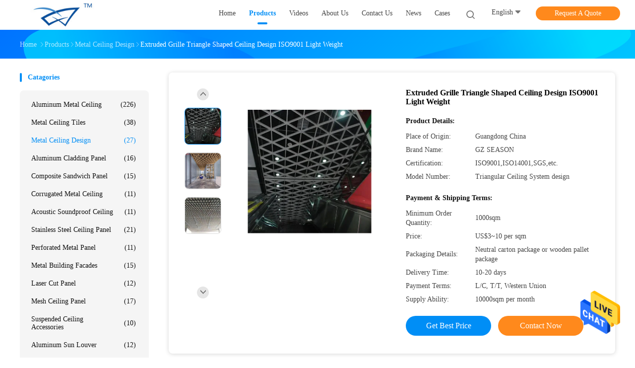

--- FILE ---
content_type: text/html
request_url: https://www.aluminummetalceiling.com/sale-30830623-extruded-grille-triangle-shaped-ceiling-design-iso9001-light-weight.html
body_size: 27116
content:

<!DOCTYPE html>
<html lang="en">
<head>
	<meta charset="utf-8">
	<meta http-equiv="X-UA-Compatible" content="IE=edge">
	<meta name="viewport" content="width=device-width, initial-scale=1.0">
    <title>Extruded Grille Triangle Shaped Ceiling Design ISO9001 Light Weight</title>
	    <meta name="keywords" content="Extruded Grille triangle shaped ceiling design, Triangle Shaped Ceiling Design ISO9001, Extruded Grille Triangular Ceiling Design, Metal Ceiling Design" />
            <meta name="description" content="High quality Extruded Grille Triangle Shaped Ceiling Design ISO9001 Light Weight from China, China's leading product market Extruded Grille triangle shaped ceiling design product, with strict quality control Triangle Shaped Ceiling Design ISO9001 factories, producing high quality Extruded Grille Triangular Ceiling Design Products." />
    				<link rel='preload'
					  href=/photo/aluminummetalceiling/sitetpl/style/common.css?ver=1750322830 as='style'><link type='text/css' rel='stylesheet'
					  href=/photo/aluminummetalceiling/sitetpl/style/common.css?ver=1750322830 media='all'><meta property="og:title" content="Extruded Grille Triangle Shaped Ceiling Design ISO9001 Light Weight" />
<meta property="og:description" content="High quality Extruded Grille Triangle Shaped Ceiling Design ISO9001 Light Weight from China, China's leading product market Extruded Grille triangle shaped ceiling design product, with strict quality control Triangle Shaped Ceiling Design ISO9001 factories, producing high quality Extruded Grille Triangular Ceiling Design Products." />
<meta property="og:type" content="product" />
<meta property="og:availability" content="instock" />
<meta property="og:site_name" content="Guangzhou Season Decoration Materials Co., Ltd." />
<meta property="og:url" content="https://www.aluminummetalceiling.com/sale-30830623-extruded-grille-triangle-shaped-ceiling-design-iso9001-light-weight.html" />
<meta property="og:image" content="https://www.aluminummetalceiling.com/photo/ps115929272-extruded_grille_triangle_shaped_ceiling_design_iso9001_light_weight.jpg" />
<link rel="canonical" href="https://www.aluminummetalceiling.com/sale-30830623-extruded-grille-triangle-shaped-ceiling-design-iso9001-light-weight.html" />
<link rel="alternate" href="https://m.aluminummetalceiling.com/sale-30830623-extruded-grille-triangle-shaped-ceiling-design-iso9001-light-weight.html" media="only screen and (max-width: 640px)" />
<style type="text/css">
/*<![CDATA[*/
.consent__cookie {position: fixed;top: 0;left: 0;width: 100%;height: 0%;z-index: 100000;}.consent__cookie_bg {position: fixed;top: 0;left: 0;width: 100%;height: 100%;background: #000;opacity: .6;display: none }.consent__cookie_rel {position: fixed;bottom:0;left: 0;width: 100%;background: #fff;display: -webkit-box;display: -ms-flexbox;display: flex;flex-wrap: wrap;padding: 24px 80px;-webkit-box-sizing: border-box;box-sizing: border-box;-webkit-box-pack: justify;-ms-flex-pack: justify;justify-content: space-between;-webkit-transition: all ease-in-out .3s;transition: all ease-in-out .3s }.consent__close {position: absolute;top: 20px;right: 20px;cursor: pointer }.consent__close svg {fill: #777 }.consent__close:hover svg {fill: #000 }.consent__cookie_box {flex: 1;word-break: break-word;}.consent__warm {color: #777;font-size: 16px;margin-bottom: 12px;line-height: 19px }.consent__title {color: #333;font-size: 20px;font-weight: 600;margin-bottom: 12px;line-height: 23px }.consent__itxt {color: #333;font-size: 14px;margin-bottom: 12px;display: -webkit-box;display: -ms-flexbox;display: flex;-webkit-box-align: center;-ms-flex-align: center;align-items: center }.consent__itxt i {display: -webkit-inline-box;display: -ms-inline-flexbox;display: inline-flex;width: 28px;height: 28px;border-radius: 50%;background: #e0f9e9;margin-right: 8px;-webkit-box-align: center;-ms-flex-align: center;align-items: center;-webkit-box-pack: center;-ms-flex-pack: center;justify-content: center }.consent__itxt svg {fill: #3ca860 }.consent__txt {color: #a6a6a6;font-size: 14px;margin-bottom: 8px;line-height: 17px }.consent__btns {display: -webkit-box;display: -ms-flexbox;display: flex;-webkit-box-orient: vertical;-webkit-box-direction: normal;-ms-flex-direction: column;flex-direction: column;-webkit-box-pack: center;-ms-flex-pack: center;justify-content: center;flex-shrink: 0;}.consent__btn {width: 280px;height: 40px;line-height: 40px;text-align: center;background: #3ca860;color: #fff;border-radius: 4px;margin: 8px 0;-webkit-box-sizing: border-box;box-sizing: border-box;cursor: pointer;font-size:14px}.consent__btn:hover {background: #00823b }.consent__btn.empty {color: #3ca860;border: 1px solid #3ca860;background: #fff }.consent__btn.empty:hover {background: #3ca860;color: #fff }.open .consent__cookie_bg {display: block }.open .consent__cookie_rel {bottom: 0 }@media (max-width: 760px) {.consent__btns {width: 100%;align-items: center;}.consent__cookie_rel {padding: 20px 24px }}.consent__cookie.open {display: block;}.consent__cookie {display: none;}
/*]]>*/
</style>
<script type="text/javascript">
/*<![CDATA[*/
window.isvideotpl = 0;window.detailurl = '';
var isShowGuide=0;showGuideColor=0;var company_type = 4;var webim_domain = '';

var colorUrl = '';
var aisearch = 0;
var selfUrl = '';
window.playerReportUrl='/vod/view_count/report';
var query_string = ["Products","Detail"];
var g_tp = '';
var customtplcolor = 99702;
window.predomainsub = "";
/*]]>*/
</script>
</head>
<body>
<img src="/logo.gif" style="display:none" alt="logo"/>
    <div id="floatAd" style="z-index: 110000;position:absolute;right:30px;bottom:60px;height:79px;display: block;">
                                <a href="/webim/webim_tab.html" rel="nofollow" data-uid="86534" onclick= 'setwebimCookie(86534,30830623,4);' target="_blank">
            <img style="width: 80px;cursor: pointer;" alt='Send Message' src="/images/floatimage_chat.gif"/>
        </a>
                                </div>
<a style="display: none!important;" title="Guangzhou Season Decoration Materials Co., Ltd." class="float-inquiry" href="/contactnow.html" onclick='setinquiryCookie("{\"showproduct\":1,\"pid\":\"30830623\",\"name\":\"Extruded Grille Triangle Shaped Ceiling Design ISO9001 Light Weight\",\"source_url\":\"\\/sale-30830623-extruded-grille-triangle-shaped-ceiling-design-iso9001-light-weight.html\",\"picurl\":\"\\/photo\\/pd115929272-extruded_grille_triangle_shaped_ceiling_design_iso9001_light_weight.jpg\",\"propertyDetail\":[[\"Material\",\"Aluminum alloy\"],[\"Size\",\"200x200x200mm\"],[\"Thickness\",\"0.3-1.0mm\"],[\"Surface finish\",\"Pre-print\"]],\"company_name\":null,\"picurl_c\":\"\\/photo\\/pc115929272-extruded_grille_triangle_shaped_ceiling_design_iso9001_light_weight.jpg\",\"price\":\"US$3~10 per sqm\",\"username\":\"Mr. Stefan Lin\",\"viewTime\":\"Last Login : 0 hours 04 minutes ago\",\"subject\":\"Can you supply Extruded Grille Triangle Shaped Ceiling Design ISO9001 Light Weight for us\",\"countrycode\":\"\"}");'></a>
<script>
var originProductInfo = '';
var originProductInfo = {"showproduct":1,"pid":"30830623","name":"Extruded Grille Triangle Shaped Ceiling Design ISO9001 Light Weight","source_url":"\/sale-30830623-extruded-grille-triangle-shaped-ceiling-design-iso9001-light-weight.html","picurl":"\/photo\/pd115929272-extruded_grille_triangle_shaped_ceiling_design_iso9001_light_weight.jpg","propertyDetail":[["Material","Aluminum alloy"],["Size","200x200x200mm"],["Thickness","0.3-1.0mm"],["Surface finish","Pre-print"]],"company_name":null,"picurl_c":"\/photo\/pc115929272-extruded_grille_triangle_shaped_ceiling_design_iso9001_light_weight.jpg","price":"US$3~10 per sqm","username":"Mr. Stefan Lin","viewTime":"Last Login : 10 hours 04 minutes ago","subject":"What is the delivery time on Extruded Grille Triangle Shaped Ceiling Design ISO9001 Light Weight","countrycode":""};
var save_url = "/contactsave.html";
var update_url = "/updateinquiry.html";
var productInfo = {};
var defaulProductInfo = {};
var myDate = new Date();
var curDate = myDate.getFullYear()+'-'+(parseInt(myDate.getMonth())+1)+'-'+myDate.getDate();
var message = '';
var default_pop = 1;
var leaveMessageDialog = document.getElementsByClassName('leave-message-dialog')[0]; // 获取弹层
var _$$ = function (dom) {
    return document.querySelectorAll(dom);
};
resInfo = originProductInfo;
resInfo['name'] = resInfo['name'] || '';
defaulProductInfo.pid = resInfo['pid'];
defaulProductInfo.productName = resInfo['name'] ?? '';
defaulProductInfo.productInfo = resInfo['propertyDetail'];
defaulProductInfo.productImg = resInfo['picurl_c'];
defaulProductInfo.subject = resInfo['subject'] ?? '';
defaulProductInfo.productImgAlt = resInfo['name'] ?? '';
var inquirypopup_tmp = 1;
var message = 'Dear,'+'\r\n'+"I am interested in"+' '+trim(resInfo['name'])+", could you send me more details such as type, size, MOQ, material, etc."+'\r\n'+"Thanks!"+'\r\n'+"Waiting for your reply.";
var message_1 = 'Dear,'+'\r\n'+"I am interested in"+' '+trim(resInfo['name'])+", could you send me more details such as type, size, MOQ, material, etc."+'\r\n'+"Thanks!"+'\r\n'+"Waiting for your reply.";
var message_2 = 'Hello,'+'\r\n'+"I am looking for"+' '+trim(resInfo['name'])+", please send me the price, specification and picture."+'\r\n'+"Your swift response will be highly appreciated."+'\r\n'+"Feel free to contact me for more information."+'\r\n'+"Thanks a lot.";
var message_3 = 'Hello,'+'\r\n'+trim(resInfo['name'])+' '+"meets my expectations."+'\r\n'+"Please give me the best price and some other product information."+'\r\n'+"Feel free to contact me via my mail."+'\r\n'+"Thanks a lot.";

var message_4 = 'Dear,'+'\r\n'+"What is the FOB price on your"+' '+trim(resInfo['name'])+'?'+'\r\n'+"Which is the nearest port name?"+'\r\n'+"Please reply me as soon as possible, it would be better to share further information."+'\r\n'+"Regards!";
var message_5 = 'Hi there,'+'\r\n'+"I am very interested in your"+' '+trim(resInfo['name'])+'.'+'\r\n'+"Please send me your product details."+'\r\n'+"Looking forward to your quick reply."+'\r\n'+"Feel free to contact me by mail."+'\r\n'+"Regards!";

var message_6 = 'Dear,'+'\r\n'+"Please provide us with information about your"+' '+trim(resInfo['name'])+", such as type, size, material, and of course the best price."+'\r\n'+"Looking forward to your quick reply."+'\r\n'+"Thank you!";
var message_7 = 'Dear,'+'\r\n'+"Can you supply"+' '+trim(resInfo['name'])+" for us?"+'\r\n'+"First we want a price list and some product details."+'\r\n'+"I hope to get reply asap and look forward to cooperation."+'\r\n'+"Thank you very much.";
var message_8 = 'hi,'+'\r\n'+"I am looking for"+' '+trim(resInfo['name'])+", please give me some more detailed product information."+'\r\n'+"I look forward to your reply."+'\r\n'+"Thank you!";
var message_9 = 'Hello,'+'\r\n'+"Your"+' '+trim(resInfo['name'])+" meets my requirements very well."+'\r\n'+"Please send me the price, specification, and similar model will be OK."+'\r\n'+"Feel free to chat with me."+'\r\n'+"Thanks!";
var message_10 = 'Dear,'+'\r\n'+"I want to know more about the details and quotation of"+' '+trim(resInfo['name'])+'.'+'\r\n'+"Feel free to contact me."+'\r\n'+"Regards!";

var r = getRandom(1,10);

defaulProductInfo.message = eval("message_"+r);
    defaulProductInfo.message = eval("message_"+r);
        var mytAjax = {

    post: function(url, data, fn) {
        var xhr = new XMLHttpRequest();
        xhr.open("POST", url, true);
        xhr.setRequestHeader("Content-Type", "application/x-www-form-urlencoded;charset=UTF-8");
        xhr.setRequestHeader("X-Requested-With", "XMLHttpRequest");
        xhr.setRequestHeader('Content-Type','text/plain;charset=UTF-8');
        xhr.onreadystatechange = function() {
            if(xhr.readyState == 4 && (xhr.status == 200 || xhr.status == 304)) {
                fn.call(this, xhr.responseText);
            }
        };
        xhr.send(data);
    },

    postform: function(url, data, fn) {
        var xhr = new XMLHttpRequest();
        xhr.open("POST", url, true);
        xhr.setRequestHeader("X-Requested-With", "XMLHttpRequest");
        xhr.onreadystatechange = function() {
            if(xhr.readyState == 4 && (xhr.status == 200 || xhr.status == 304)) {
                fn.call(this, xhr.responseText);
            }
        };
        xhr.send(data);
    }
};
/*window.onload = function(){
    leaveMessageDialog = document.getElementsByClassName('leave-message-dialog')[0];
    if (window.localStorage.recordDialogStatus=='undefined' || (window.localStorage.recordDialogStatus!='undefined' && window.localStorage.recordDialogStatus != curDate)) {
        setTimeout(function(){
            if(parseInt(inquirypopup_tmp%10) == 1){
                creatDialog(defaulProductInfo, 1);
            }
        }, 6000);
    }
};*/
function trim(str)
{
    str = str.replace(/(^\s*)/g,"");
    return str.replace(/(\s*$)/g,"");
};
function getRandom(m,n){
    var num = Math.floor(Math.random()*(m - n) + n);
    return num;
};
function strBtn(param) {

    var starattextarea = document.getElementById("textareamessage").value.length;
    var email = document.getElementById("startEmail").value;

    var default_tip = document.querySelectorAll(".watermark_container").length;
    if (20 < starattextarea && starattextarea < 3000) {
        if(default_tip>0){
            document.getElementById("textareamessage1").parentNode.parentNode.nextElementSibling.style.display = "none";
        }else{
            document.getElementById("textareamessage1").parentNode.nextElementSibling.style.display = "none";
        }

    } else {
        if(default_tip>0){
            document.getElementById("textareamessage1").parentNode.parentNode.nextElementSibling.style.display = "block";
        }else{
            document.getElementById("textareamessage1").parentNode.nextElementSibling.style.display = "block";
        }

        return;
    }

    // var re = /^([a-zA-Z0-9_-])+@([a-zA-Z0-9_-])+\.([a-zA-Z0-9_-])+/i;/*邮箱不区分大小写*/
    var re = /^[a-zA-Z0-9][\w-]*(\.?[\w-]+)*@[a-zA-Z0-9-]+(\.[a-zA-Z0-9]+)+$/i;
    if (!re.test(email)) {
        document.getElementById("startEmail").nextElementSibling.style.display = "block";
        return;
    } else {
        document.getElementById("startEmail").nextElementSibling.style.display = "none";
    }

    var subject = document.getElementById("pop_subject").value;
    var pid = document.getElementById("pop_pid").value;
    var message = document.getElementById("textareamessage").value;
    var sender_email = document.getElementById("startEmail").value;
    var tel = '';
    if (document.getElementById("tel0") != undefined && document.getElementById("tel0") != '')
        tel = document.getElementById("tel0").value;
    var form_serialize = '&tel='+tel;

    form_serialize = form_serialize.replace(/\+/g, "%2B");
    mytAjax.post(save_url,"pid="+pid+"&subject="+subject+"&email="+sender_email+"&message="+(message)+form_serialize,function(res){
        var mes = JSON.parse(res);
        if(mes.status == 200){
            var iid = mes.iid;
            document.getElementById("pop_iid").value = iid;
            document.getElementById("pop_uuid").value = mes.uuid;

            if(typeof gtag_report_conversion === "function"){
                gtag_report_conversion();//执行统计js代码
            }
            if(typeof fbq === "function"){
                fbq('track','Purchase');//执行统计js代码
            }
        }
    });
    for (var index = 0; index < document.querySelectorAll(".dialog-content-pql").length; index++) {
        document.querySelectorAll(".dialog-content-pql")[index].style.display = "none";
    };
    $('#idphonepql').val(tel);
    document.getElementById("dialog-content-pql-id").style.display = "block";
    ;
};
function twoBtnOk(param) {

    var selectgender = document.getElementById("Mr").innerHTML;
    var iid = document.getElementById("pop_iid").value;
    var sendername = document.getElementById("idnamepql").value;
    var senderphone = document.getElementById("idphonepql").value;
    var sendercname = document.getElementById("idcompanypql").value;
    var uuid = document.getElementById("pop_uuid").value;
    var gender = 2;
    if(selectgender == 'Mr.') gender = 0;
    if(selectgender == 'Mrs.') gender = 1;
    var pid = document.getElementById("pop_pid").value;
    var form_serialize = '';

        form_serialize = form_serialize.replace(/\+/g, "%2B");

    mytAjax.post(update_url,"iid="+iid+"&gender="+gender+"&uuid="+uuid+"&name="+(sendername)+"&tel="+(senderphone)+"&company="+(sendercname)+form_serialize,function(res){});

    for (var index = 0; index < document.querySelectorAll(".dialog-content-pql").length; index++) {
        document.querySelectorAll(".dialog-content-pql")[index].style.display = "none";
    };
    document.getElementById("dialog-content-pql-ok").style.display = "block";

};
function toCheckMust(name) {
    $('#'+name+'error').hide();
}
function handClidk(param) {
    var starattextarea = document.getElementById("textareamessage1").value.length;
    var email = document.getElementById("startEmail1").value;
    var default_tip = document.querySelectorAll(".watermark_container").length;
    if (20 < starattextarea && starattextarea < 3000) {
        if(default_tip>0){
            document.getElementById("textareamessage1").parentNode.parentNode.nextElementSibling.style.display = "none";
        }else{
            document.getElementById("textareamessage1").parentNode.nextElementSibling.style.display = "none";
        }

    } else {
        if(default_tip>0){
            document.getElementById("textareamessage1").parentNode.parentNode.nextElementSibling.style.display = "block";
        }else{
            document.getElementById("textareamessage1").parentNode.nextElementSibling.style.display = "block";
        }

        return;
    }

    // var re = /^([a-zA-Z0-9_-])+@([a-zA-Z0-9_-])+\.([a-zA-Z0-9_-])+/i;
    var re = /^[a-zA-Z0-9][\w-]*(\.?[\w-]+)*@[a-zA-Z0-9-]+(\.[a-zA-Z0-9]+)+$/i;
    if (!re.test(email)) {
        document.getElementById("startEmail1").nextElementSibling.style.display = "block";
        return;
    } else {
        document.getElementById("startEmail1").nextElementSibling.style.display = "none";
    }

    var subject = document.getElementById("pop_subject").value;
    var pid = document.getElementById("pop_pid").value;
    var message = document.getElementById("textareamessage1").value;
    var sender_email = document.getElementById("startEmail1").value;
    var form_serialize = tel = '';
    if (document.getElementById("tel1") != undefined && document.getElementById("tel1") != '')
        tel = document.getElementById("tel1").value;
        mytAjax.post(save_url,"email="+sender_email+"&tel="+tel+"&pid="+pid+"&message="+message+"&subject="+subject+form_serialize,function(res){

        var mes = JSON.parse(res);
        if(mes.status == 200){
            var iid = mes.iid;
            document.getElementById("pop_iid").value = iid;
            document.getElementById("pop_uuid").value = mes.uuid;
            if(typeof gtag_report_conversion === "function"){
                gtag_report_conversion();//执行统计js代码
            }
        }

    });
    for (var index = 0; index < document.querySelectorAll(".dialog-content-pql").length; index++) {
        document.querySelectorAll(".dialog-content-pql")[index].style.display = "none";
    };
    $('#idphonepql').val(tel);
    document.getElementById("dialog-content-pql-id").style.display = "block";

};
window.addEventListener('load', function () {
    $('.checkbox-wrap label').each(function(){
        if($(this).find('input').prop('checked')){
            $(this).addClass('on')
        }else {
            $(this).removeClass('on')
        }
    })
    $(document).on('click', '.checkbox-wrap label' , function(ev){
        if (ev.target.tagName.toUpperCase() != 'INPUT') {
            $(this).toggleClass('on')
        }
    })
})

function hand_video(pdata) {
    data = JSON.parse(pdata);
    productInfo.productName = data.productName;
    productInfo.productInfo = data.productInfo;
    productInfo.productImg = data.productImg;
    productInfo.subject = data.subject;

    var message = 'Dear,'+'\r\n'+"I am interested in"+' '+trim(data.productName)+", could you send me more details such as type, size, quantity, material, etc."+'\r\n'+"Thanks!"+'\r\n'+"Waiting for your reply.";

    var message = 'Dear,'+'\r\n'+"I am interested in"+' '+trim(data.productName)+", could you send me more details such as type, size, MOQ, material, etc."+'\r\n'+"Thanks!"+'\r\n'+"Waiting for your reply.";
    var message_1 = 'Dear,'+'\r\n'+"I am interested in"+' '+trim(data.productName)+", could you send me more details such as type, size, MOQ, material, etc."+'\r\n'+"Thanks!"+'\r\n'+"Waiting for your reply.";
    var message_2 = 'Hello,'+'\r\n'+"I am looking for"+' '+trim(data.productName)+", please send me the price, specification and picture."+'\r\n'+"Your swift response will be highly appreciated."+'\r\n'+"Feel free to contact me for more information."+'\r\n'+"Thanks a lot.";
    var message_3 = 'Hello,'+'\r\n'+trim(data.productName)+' '+"meets my expectations."+'\r\n'+"Please give me the best price and some other product information."+'\r\n'+"Feel free to contact me via my mail."+'\r\n'+"Thanks a lot.";

    var message_4 = 'Dear,'+'\r\n'+"What is the FOB price on your"+' '+trim(data.productName)+'?'+'\r\n'+"Which is the nearest port name?"+'\r\n'+"Please reply me as soon as possible, it would be better to share further information."+'\r\n'+"Regards!";
    var message_5 = 'Hi there,'+'\r\n'+"I am very interested in your"+' '+trim(data.productName)+'.'+'\r\n'+"Please send me your product details."+'\r\n'+"Looking forward to your quick reply."+'\r\n'+"Feel free to contact me by mail."+'\r\n'+"Regards!";

    var message_6 = 'Dear,'+'\r\n'+"Please provide us with information about your"+' '+trim(data.productName)+", such as type, size, material, and of course the best price."+'\r\n'+"Looking forward to your quick reply."+'\r\n'+"Thank you!";
    var message_7 = 'Dear,'+'\r\n'+"Can you supply"+' '+trim(data.productName)+" for us?"+'\r\n'+"First we want a price list and some product details."+'\r\n'+"I hope to get reply asap and look forward to cooperation."+'\r\n'+"Thank you very much.";
    var message_8 = 'hi,'+'\r\n'+"I am looking for"+' '+trim(data.productName)+", please give me some more detailed product information."+'\r\n'+"I look forward to your reply."+'\r\n'+"Thank you!";
    var message_9 = 'Hello,'+'\r\n'+"Your"+' '+trim(data.productName)+" meets my requirements very well."+'\r\n'+"Please send me the price, specification, and similar model will be OK."+'\r\n'+"Feel free to chat with me."+'\r\n'+"Thanks!";
    var message_10 = 'Dear,'+'\r\n'+"I want to know more about the details and quotation of"+' '+trim(data.productName)+'.'+'\r\n'+"Feel free to contact me."+'\r\n'+"Regards!";

    var r = getRandom(1,10);

    productInfo.message = eval("message_"+r);
            if(parseInt(inquirypopup_tmp/10) == 1){
        productInfo.message = "";
    }
    productInfo.pid = data.pid;
    creatDialog(productInfo, 2);
};

function handDialog(pdata) {
    data = JSON.parse(pdata);
    productInfo.productName = data.productName;
    productInfo.productInfo = data.productInfo;
    productInfo.productImg = data.productImg;
    productInfo.subject = data.subject;

    var message = 'Dear,'+'\r\n'+"I am interested in"+' '+trim(data.productName)+", could you send me more details such as type, size, quantity, material, etc."+'\r\n'+"Thanks!"+'\r\n'+"Waiting for your reply.";

    var message = 'Dear,'+'\r\n'+"I am interested in"+' '+trim(data.productName)+", could you send me more details such as type, size, MOQ, material, etc."+'\r\n'+"Thanks!"+'\r\n'+"Waiting for your reply.";
    var message_1 = 'Dear,'+'\r\n'+"I am interested in"+' '+trim(data.productName)+", could you send me more details such as type, size, MOQ, material, etc."+'\r\n'+"Thanks!"+'\r\n'+"Waiting for your reply.";
    var message_2 = 'Hello,'+'\r\n'+"I am looking for"+' '+trim(data.productName)+", please send me the price, specification and picture."+'\r\n'+"Your swift response will be highly appreciated."+'\r\n'+"Feel free to contact me for more information."+'\r\n'+"Thanks a lot.";
    var message_3 = 'Hello,'+'\r\n'+trim(data.productName)+' '+"meets my expectations."+'\r\n'+"Please give me the best price and some other product information."+'\r\n'+"Feel free to contact me via my mail."+'\r\n'+"Thanks a lot.";

    var message_4 = 'Dear,'+'\r\n'+"What is the FOB price on your"+' '+trim(data.productName)+'?'+'\r\n'+"Which is the nearest port name?"+'\r\n'+"Please reply me as soon as possible, it would be better to share further information."+'\r\n'+"Regards!";
    var message_5 = 'Hi there,'+'\r\n'+"I am very interested in your"+' '+trim(data.productName)+'.'+'\r\n'+"Please send me your product details."+'\r\n'+"Looking forward to your quick reply."+'\r\n'+"Feel free to contact me by mail."+'\r\n'+"Regards!";

    var message_6 = 'Dear,'+'\r\n'+"Please provide us with information about your"+' '+trim(data.productName)+", such as type, size, material, and of course the best price."+'\r\n'+"Looking forward to your quick reply."+'\r\n'+"Thank you!";
    var message_7 = 'Dear,'+'\r\n'+"Can you supply"+' '+trim(data.productName)+" for us?"+'\r\n'+"First we want a price list and some product details."+'\r\n'+"I hope to get reply asap and look forward to cooperation."+'\r\n'+"Thank you very much.";
    var message_8 = 'hi,'+'\r\n'+"I am looking for"+' '+trim(data.productName)+", please give me some more detailed product information."+'\r\n'+"I look forward to your reply."+'\r\n'+"Thank you!";
    var message_9 = 'Hello,'+'\r\n'+"Your"+' '+trim(data.productName)+" meets my requirements very well."+'\r\n'+"Please send me the price, specification, and similar model will be OK."+'\r\n'+"Feel free to chat with me."+'\r\n'+"Thanks!";
    var message_10 = 'Dear,'+'\r\n'+"I want to know more about the details and quotation of"+' '+trim(data.productName)+'.'+'\r\n'+"Feel free to contact me."+'\r\n'+"Regards!";

    var r = getRandom(1,10);
    productInfo.message = eval("message_"+r);
            if(parseInt(inquirypopup_tmp/10) == 1){
        productInfo.message = "";
    }
    productInfo.pid = data.pid;
    creatDialog(productInfo, 2);
};

function closepql(param) {

    leaveMessageDialog.style.display = 'none';
};

function closepql2(param) {

    for (var index = 0; index < document.querySelectorAll(".dialog-content-pql").length; index++) {
        document.querySelectorAll(".dialog-content-pql")[index].style.display = "none";
    };
    document.getElementById("dialog-content-pql-ok").style.display = "block";
};

function decodeHtmlEntities(str) {
    var tempElement = document.createElement('div');
    tempElement.innerHTML = str;
    return tempElement.textContent || tempElement.innerText || '';
}

function initProduct(productInfo,type){

    productInfo.productName = decodeHtmlEntities(productInfo.productName);
    productInfo.message = decodeHtmlEntities(productInfo.message);

    leaveMessageDialog = document.getElementsByClassName('leave-message-dialog')[0];
    leaveMessageDialog.style.display = "block";
    if(type == 3){
        var popinquiryemail = document.getElementById("popinquiryemail").value;
        _$$("#startEmail1")[0].value = popinquiryemail;
    }else{
        _$$("#startEmail1")[0].value = "";
    }
    _$$("#startEmail")[0].value = "";
    _$$("#idnamepql")[0].value = "";
    _$$("#idphonepql")[0].value = "";
    _$$("#idcompanypql")[0].value = "";

    _$$("#pop_pid")[0].value = productInfo.pid;
    _$$("#pop_subject")[0].value = productInfo.subject;
    
    if(parseInt(inquirypopup_tmp/10) == 1){
        productInfo.message = "";
    }

    _$$("#textareamessage1")[0].value = productInfo.message;
    _$$("#textareamessage")[0].value = productInfo.message;

    _$$("#dialog-content-pql-id .titlep")[0].innerHTML = productInfo.productName;
    _$$("#dialog-content-pql-id img")[0].setAttribute("src", productInfo.productImg);
    _$$("#dialog-content-pql-id img")[0].setAttribute("alt", productInfo.productImgAlt);

    _$$("#dialog-content-pql-id-hand img")[0].setAttribute("src", productInfo.productImg);
    _$$("#dialog-content-pql-id-hand img")[0].setAttribute("alt", productInfo.productImgAlt);
    _$$("#dialog-content-pql-id-hand .titlep")[0].innerHTML = productInfo.productName;

    if (productInfo.productInfo.length > 0) {
        var ul2, ul;
        ul = document.createElement("ul");
        for (var index = 0; index < productInfo.productInfo.length; index++) {
            var el = productInfo.productInfo[index];
            var li = document.createElement("li");
            var span1 = document.createElement("span");
            span1.innerHTML = el[0] + ":";
            var span2 = document.createElement("span");
            span2.innerHTML = el[1];
            li.appendChild(span1);
            li.appendChild(span2);
            ul.appendChild(li);

        }
        ul2 = ul.cloneNode(true);
        if (type === 1) {
            _$$("#dialog-content-pql-id .left")[0].replaceChild(ul, _$$("#dialog-content-pql-id .left ul")[0]);
        } else {
            _$$("#dialog-content-pql-id-hand .left")[0].replaceChild(ul2, _$$("#dialog-content-pql-id-hand .left ul")[0]);
            _$$("#dialog-content-pql-id .left")[0].replaceChild(ul, _$$("#dialog-content-pql-id .left ul")[0]);
        }
    };
    for (var index = 0; index < _$$("#dialog-content-pql-id .right ul li").length; index++) {
        _$$("#dialog-content-pql-id .right ul li")[index].addEventListener("click", function (params) {
            _$$("#dialog-content-pql-id .right #Mr")[0].innerHTML = this.innerHTML
        }, false)

    };

};
function closeInquiryCreateDialog() {
    document.getElementById("xuanpan_dialog_box_pql").style.display = "none";
};
function showInquiryCreateDialog() {
    document.getElementById("xuanpan_dialog_box_pql").style.display = "block";
};
function submitPopInquiry(){
    var message = document.getElementById("inquiry_message").value;
    var email = document.getElementById("inquiry_email").value;
    var subject = defaulProductInfo.subject;
    var pid = defaulProductInfo.pid;
    if (email === undefined) {
        showInquiryCreateDialog();
        document.getElementById("inquiry_email").style.border = "1px solid red";
        return false;
    };
    if (message === undefined) {
        showInquiryCreateDialog();
        document.getElementById("inquiry_message").style.border = "1px solid red";
        return false;
    };
    if (email.search(/^\w+((-\w+)|(\.\w+))*\@[A-Za-z0-9]+((\.|-)[A-Za-z0-9]+)*\.[A-Za-z0-9]+$/) == -1) {
        document.getElementById("inquiry_email").style.border= "1px solid red";
        showInquiryCreateDialog();
        return false;
    } else {
        document.getElementById("inquiry_email").style.border= "";
    };
    if (message.length < 20 || message.length >3000) {
        showInquiryCreateDialog();
        document.getElementById("inquiry_message").style.border = "1px solid red";
        return false;
    } else {
        document.getElementById("inquiry_message").style.border = "";
    };
    var tel = '';
    if (document.getElementById("tel") != undefined && document.getElementById("tel") != '')
        tel = document.getElementById("tel").value;

    mytAjax.post(save_url,"pid="+pid+"&subject="+subject+"&email="+email+"&message="+(message)+'&tel='+tel,function(res){
        var mes = JSON.parse(res);
        if(mes.status == 200){
            var iid = mes.iid;
            document.getElementById("pop_iid").value = iid;
            document.getElementById("pop_uuid").value = mes.uuid;

        }
    });
    initProduct(defaulProductInfo);
    for (var index = 0; index < document.querySelectorAll(".dialog-content-pql").length; index++) {
        document.querySelectorAll(".dialog-content-pql")[index].style.display = "none";
    };
    $('#idphonepql').val(tel);
    document.getElementById("dialog-content-pql-id").style.display = "block";

};

//带附件上传
function submitPopInquiryfile(email_id,message_id,check_sort,name_id,phone_id,company_id,attachments){

    if(typeof(check_sort) == 'undefined'){
        check_sort = 0;
    }
    var message = document.getElementById(message_id).value;
    var email = document.getElementById(email_id).value;
    var attachments = document.getElementById(attachments).value;
    if(typeof(name_id) !== 'undefined' && name_id != ""){
        var name  = document.getElementById(name_id).value;
    }
    if(typeof(phone_id) !== 'undefined' && phone_id != ""){
        var phone = document.getElementById(phone_id).value;
    }
    if(typeof(company_id) !== 'undefined' && company_id != ""){
        var company = document.getElementById(company_id).value;
    }
    var subject = defaulProductInfo.subject;
    var pid = defaulProductInfo.pid;

    if(check_sort == 0){
        if (email === undefined) {
            showInquiryCreateDialog();
            document.getElementById(email_id).style.border = "1px solid red";
            return false;
        };
        if (message === undefined) {
            showInquiryCreateDialog();
            document.getElementById(message_id).style.border = "1px solid red";
            return false;
        };

        if (email.search(/^\w+((-\w+)|(\.\w+))*\@[A-Za-z0-9]+((\.|-)[A-Za-z0-9]+)*\.[A-Za-z0-9]+$/) == -1) {
            document.getElementById(email_id).style.border= "1px solid red";
            showInquiryCreateDialog();
            return false;
        } else {
            document.getElementById(email_id).style.border= "";
        };
        if (message.length < 20 || message.length >3000) {
            showInquiryCreateDialog();
            document.getElementById(message_id).style.border = "1px solid red";
            return false;
        } else {
            document.getElementById(message_id).style.border = "";
        };
    }else{

        if (message === undefined) {
            showInquiryCreateDialog();
            document.getElementById(message_id).style.border = "1px solid red";
            return false;
        };

        if (email === undefined) {
            showInquiryCreateDialog();
            document.getElementById(email_id).style.border = "1px solid red";
            return false;
        };

        if (message.length < 20 || message.length >3000) {
            showInquiryCreateDialog();
            document.getElementById(message_id).style.border = "1px solid red";
            return false;
        } else {
            document.getElementById(message_id).style.border = "";
        };

        if (email.search(/^\w+((-\w+)|(\.\w+))*\@[A-Za-z0-9]+((\.|-)[A-Za-z0-9]+)*\.[A-Za-z0-9]+$/) == -1) {
            document.getElementById(email_id).style.border= "1px solid red";
            showInquiryCreateDialog();
            return false;
        } else {
            document.getElementById(email_id).style.border= "";
        };

    };

    mytAjax.post(save_url,"pid="+pid+"&subject="+subject+"&email="+email+"&message="+message+"&company="+company+"&attachments="+attachments,function(res){
        var mes = JSON.parse(res);
        if(mes.status == 200){
            var iid = mes.iid;
            document.getElementById("pop_iid").value = iid;
            document.getElementById("pop_uuid").value = mes.uuid;

            if(typeof gtag_report_conversion === "function"){
                gtag_report_conversion();//执行统计js代码
            }
            if(typeof fbq === "function"){
                fbq('track','Purchase');//执行统计js代码
            }
        }
    });
    initProduct(defaulProductInfo);

    if(name !== undefined && name != ""){
        _$$("#idnamepql")[0].value = name;
    }

    if(phone !== undefined && phone != ""){
        _$$("#idphonepql")[0].value = phone;
    }

    if(company !== undefined && company != ""){
        _$$("#idcompanypql")[0].value = company;
    }

    for (var index = 0; index < document.querySelectorAll(".dialog-content-pql").length; index++) {
        document.querySelectorAll(".dialog-content-pql")[index].style.display = "none";
    };
    document.getElementById("dialog-content-pql-id").style.display = "block";

};
function submitPopInquiryByParam(email_id,message_id,check_sort,name_id,phone_id,company_id){

    if(typeof(check_sort) == 'undefined'){
        check_sort = 0;
    }

    var senderphone = '';
    var message = document.getElementById(message_id).value;
    var email = document.getElementById(email_id).value;
    if(typeof(name_id) !== 'undefined' && name_id != ""){
        var name  = document.getElementById(name_id).value;
    }
    if(typeof(phone_id) !== 'undefined' && phone_id != ""){
        var phone = document.getElementById(phone_id).value;
        senderphone = phone;
    }
    if(typeof(company_id) !== 'undefined' && company_id != ""){
        var company = document.getElementById(company_id).value;
    }
    var subject = defaulProductInfo.subject;
    var pid = defaulProductInfo.pid;

    if(check_sort == 0){
        if (email === undefined) {
            showInquiryCreateDialog();
            document.getElementById(email_id).style.border = "1px solid red";
            return false;
        };
        if (message === undefined) {
            showInquiryCreateDialog();
            document.getElementById(message_id).style.border = "1px solid red";
            return false;
        };

        if (email.search(/^\w+((-\w+)|(\.\w+))*\@[A-Za-z0-9]+((\.|-)[A-Za-z0-9]+)*\.[A-Za-z0-9]+$/) == -1) {
            document.getElementById(email_id).style.border= "1px solid red";
            showInquiryCreateDialog();
            return false;
        } else {
            document.getElementById(email_id).style.border= "";
        };
        if (message.length < 20 || message.length >3000) {
            showInquiryCreateDialog();
            document.getElementById(message_id).style.border = "1px solid red";
            return false;
        } else {
            document.getElementById(message_id).style.border = "";
        };
    }else{

        if (message === undefined) {
            showInquiryCreateDialog();
            document.getElementById(message_id).style.border = "1px solid red";
            return false;
        };

        if (email === undefined) {
            showInquiryCreateDialog();
            document.getElementById(email_id).style.border = "1px solid red";
            return false;
        };

        if (message.length < 20 || message.length >3000) {
            showInquiryCreateDialog();
            document.getElementById(message_id).style.border = "1px solid red";
            return false;
        } else {
            document.getElementById(message_id).style.border = "";
        };

        if (email.search(/^\w+((-\w+)|(\.\w+))*\@[A-Za-z0-9]+((\.|-)[A-Za-z0-9]+)*\.[A-Za-z0-9]+$/) == -1) {
            document.getElementById(email_id).style.border= "1px solid red";
            showInquiryCreateDialog();
            return false;
        } else {
            document.getElementById(email_id).style.border= "";
        };

    };

    var productsku = "";
    if($("#product_sku").length > 0){
        productsku = $("#product_sku").html();
    }

    mytAjax.post(save_url,"tel="+senderphone+"&pid="+pid+"&subject="+subject+"&email="+email+"&message="+message+"&messagesku="+encodeURI(productsku),function(res){
        var mes = JSON.parse(res);
        if(mes.status == 200){
            var iid = mes.iid;
            document.getElementById("pop_iid").value = iid;
            document.getElementById("pop_uuid").value = mes.uuid;

            if(typeof gtag_report_conversion === "function"){
                gtag_report_conversion();//执行统计js代码
            }
            if(typeof fbq === "function"){
                fbq('track','Purchase');//执行统计js代码
            }
        }
    });
    initProduct(defaulProductInfo);

    if(name !== undefined && name != ""){
        _$$("#idnamepql")[0].value = name;
    }

    if(phone !== undefined && phone != ""){
        _$$("#idphonepql")[0].value = phone;
    }

    if(company !== undefined && company != ""){
        _$$("#idcompanypql")[0].value = company;
    }

    for (var index = 0; index < document.querySelectorAll(".dialog-content-pql").length; index++) {
        document.querySelectorAll(".dialog-content-pql")[index].style.display = "none";

    };
    document.getElementById("dialog-content-pql-id").style.display = "block";

};

function creat_videoDialog(productInfo, type) {

    if(type == 1){
        if(default_pop != 1){
            return false;
        }
        window.localStorage.recordDialogStatus = curDate;
    }else{
        default_pop = 0;
    }
    initProduct(productInfo, type);
    if (type === 1) {
        // 自动弹出
        for (var index = 0; index < document.querySelectorAll(".dialog-content-pql").length; index++) {

            document.querySelectorAll(".dialog-content-pql")[index].style.display = "none";
        };
        document.getElementById("dialog-content-pql").style.display = "block";
    } else {
        // 手动弹出
        for (var index = 0; index < document.querySelectorAll(".dialog-content-pql").length; index++) {
            document.querySelectorAll(".dialog-content-pql")[index].style.display = "none";
        };
        document.getElementById("dialog-content-pql-id-hand").style.display = "block";
    }
}

function creatDialog(productInfo, type) {

    if(type == 1){
        if(default_pop != 1){
            return false;
        }
        window.localStorage.recordDialogStatus = curDate;
    }else{
        default_pop = 0;
    }
    initProduct(productInfo, type);
    if (type === 1) {
        // 自动弹出
        for (var index = 0; index < document.querySelectorAll(".dialog-content-pql").length; index++) {

            document.querySelectorAll(".dialog-content-pql")[index].style.display = "none";
        };
        document.getElementById("dialog-content-pql").style.display = "block";
    } else {
        // 手动弹出
        for (var index = 0; index < document.querySelectorAll(".dialog-content-pql").length; index++) {
            document.querySelectorAll(".dialog-content-pql")[index].style.display = "none";
        };
        document.getElementById("dialog-content-pql-id-hand").style.display = "block";
    }
}

//带邮箱信息打开询盘框 emailtype=1表示带入邮箱
function openDialog(emailtype){
    var type = 2;//不带入邮箱，手动弹出
    if(emailtype == 1){
        var popinquiryemail = document.getElementById("popinquiryemail").value;
        // var re = /^([a-zA-Z0-9_-])+@([a-zA-Z0-9_-])+\.([a-zA-Z0-9_-])+/i;
        var re = /^[a-zA-Z0-9][\w-]*(\.?[\w-]+)*@[a-zA-Z0-9-]+(\.[a-zA-Z0-9]+)+$/i;
        if (!re.test(popinquiryemail)) {
            //前端提示样式;
            showInquiryCreateDialog();
            document.getElementById("popinquiryemail").style.border = "1px solid red";
            return false;
        } else {
            //前端提示样式;
        }
        var type = 3;
    }
    creatDialog(defaulProductInfo,type);
}

//上传附件
function inquiryUploadFile(){
    var fileObj = document.querySelector("#fileId").files[0];
    //构建表单数据
    var formData = new FormData();
    var filesize = fileObj.size;
    if(filesize > 10485760 || filesize == 0) {
        document.getElementById("filetips").style.display = "block";
        return false;
    }else {
        document.getElementById("filetips").style.display = "none";
    }
    formData.append('popinquiryfile', fileObj);
    document.getElementById("quotefileform").reset();
    var save_url = "/inquiryuploadfile.html";
    mytAjax.postform(save_url,formData,function(res){
        var mes = JSON.parse(res);
        if(mes.status == 200){
            document.getElementById("uploader-file-info").innerHTML = document.getElementById("uploader-file-info").innerHTML + "<span class=op>"+mes.attfile.name+"<a class=delatt id=att"+mes.attfile.id+" onclick=delatt("+mes.attfile.id+");>Delete</a></span>";
            var nowattachs = document.getElementById("attachments").value;
            if( nowattachs !== ""){
                var attachs = JSON.parse(nowattachs);
                attachs[mes.attfile.id] = mes.attfile;
            }else{
                var attachs = {};
                attachs[mes.attfile.id] = mes.attfile;
            }
            document.getElementById("attachments").value = JSON.stringify(attachs);
        }
    });
}
//附件删除
function delatt(attid)
{
    var nowattachs = document.getElementById("attachments").value;
    if( nowattachs !== ""){
        var attachs = JSON.parse(nowattachs);
        if(attachs[attid] == ""){
            return false;
        }
        var formData = new FormData();
        var delfile = attachs[attid]['filename'];
        var save_url = "/inquirydelfile.html";
        if(delfile != "") {
            formData.append('delfile', delfile);
            mytAjax.postform(save_url, formData, function (res) {
                if(res !== "") {
                    var mes = JSON.parse(res);
                    if (mes.status == 200) {
                        delete attachs[attid];
                        document.getElementById("attachments").value = JSON.stringify(attachs);
                        var s = document.getElementById("att"+attid);
                        s.parentNode.remove();
                    }
                }
            });
        }
    }else{
        return false;
    }
}

</script>
<div class="leave-message-dialog" style="display: none">
<style>
    .leave-message-dialog .close:before, .leave-message-dialog .close:after{
        content:initial;
    }
</style>
<div class="dialog-content-pql" id="dialog-content-pql" style="display: none">
    <span class="close" onclick="closepql()"><img src="/images/close.png" alt="close"></span>
    <div class="title">
        <p class="firstp-pql">Leave a Message</p>
        <p class="lastp-pql">We will call you back soon!</p>
    </div>
    <div class="form">
        <div class="textarea">
            <textarea style='font-family: robot;'  name="" id="textareamessage" cols="30" rows="10" style="margin-bottom:14px;width:100%"
                placeholder="Please enter your inquiry details."></textarea>
        </div>
        <p class="error-pql"> <span class="icon-pql"><img src="/images/error.png" alt="Guangzhou Season Decoration Materials Co., Ltd."></span> Your message must be between 20-3,000 characters!</p>
        <input id="startEmail" type="text" placeholder="Enter your E-mail" onkeydown="if(event.keyCode === 13){ strBtn();}">
        <p class="error-pql"><span class="icon-pql"><img src="/images/error.png" alt="Guangzhou Season Decoration Materials Co., Ltd."></span> Please check your E-mail! </p>
                <div class="operations">
            <div class='btn' id="submitStart" type="submit" onclick="strBtn()">SUBMIT</div>
        </div>
            </div>
</div>
<div class="dialog-content-pql dialog-content-pql-id" id="dialog-content-pql-id" style="display:none">
        <span class="close" onclick="closepql2()"><svg t="1648434466530" class="icon" viewBox="0 0 1024 1024" version="1.1" xmlns="http://www.w3.org/2000/svg" p-id="2198" width="16" height="16"><path d="M576 512l277.333333 277.333333-64 64-277.333333-277.333333L234.666667 853.333333 170.666667 789.333333l277.333333-277.333333L170.666667 234.666667 234.666667 170.666667l277.333333 277.333333L789.333333 170.666667 853.333333 234.666667 576 512z" fill="#444444" p-id="2199"></path></svg></span>
    <div class="left">
        <div class="img"><img></div>
        <p class="titlep"></p>
        <ul> </ul>
    </div>
    <div class="right">
                <p class="title">More information facilitates better communication.</p>
                <div style="position: relative;">
            <div class="mr"> <span id="Mr">Mr.</span>
                <ul>
                    <li>Mr.</li>
                    <li>Mrs.</li>
                </ul>
            </div>
            <input style="text-indent: 80px;" type="text" id="idnamepql" placeholder="Input your name">
        </div>
        <input type="text"  id="idphonepql"  placeholder="Phone Number">
        <input type="text" id="idcompanypql"  placeholder="Company" onkeydown="if(event.keyCode === 13){ twoBtnOk();}">
                <div class="btn form_new" id="twoBtnOk" onclick="twoBtnOk()">OK</div>
    </div>
</div>

<div class="dialog-content-pql dialog-content-pql-ok" id="dialog-content-pql-ok" style="display:none">
        <span class="close" onclick="closepql()"><svg t="1648434466530" class="icon" viewBox="0 0 1024 1024" version="1.1" xmlns="http://www.w3.org/2000/svg" p-id="2198" width="16" height="16"><path d="M576 512l277.333333 277.333333-64 64-277.333333-277.333333L234.666667 853.333333 170.666667 789.333333l277.333333-277.333333L170.666667 234.666667 234.666667 170.666667l277.333333 277.333333L789.333333 170.666667 853.333333 234.666667 576 512z" fill="#444444" p-id="2199"></path></svg></span>
    <div class="duihaook"></div>
        <p class="title">Submitted successfully!</p>
        <p class="p1" style="text-align: center; font-size: 18px; margin-top: 14px;">We will call you back soon!</p>
    <div class="btn" onclick="closepql()" id="endOk" style="margin: 0 auto;margin-top: 50px;">OK</div>
</div>
<div class="dialog-content-pql dialog-content-pql-id dialog-content-pql-id-hand" id="dialog-content-pql-id-hand"
    style="display:none">
     <input type="hidden" name="pop_pid" id="pop_pid" value="0">
     <input type="hidden" name="pop_subject" id="pop_subject" value="">
     <input type="hidden" name="pop_iid" id="pop_iid" value="0">
     <input type="hidden" name="pop_uuid" id="pop_uuid" value="0">
        <span class="close" onclick="closepql()"><svg t="1648434466530" class="icon" viewBox="0 0 1024 1024" version="1.1" xmlns="http://www.w3.org/2000/svg" p-id="2198" width="16" height="16"><path d="M576 512l277.333333 277.333333-64 64-277.333333-277.333333L234.666667 853.333333 170.666667 789.333333l277.333333-277.333333L170.666667 234.666667 234.666667 170.666667l277.333333 277.333333L789.333333 170.666667 853.333333 234.666667 576 512z" fill="#444444" p-id="2199"></path></svg></span>
    <div class="left">
        <div class="img"><img></div>
        <p class="titlep"></p>
        <ul> </ul>
    </div>
    <div class="right" style="float:right">
                <div class="title">
            <p class="firstp-pql">Leave a Message</p>
            <p class="lastp-pql">We will call you back soon!</p>
        </div>
                <div class="form">
            <div class="textarea">
                <textarea style='font-family: robot;' name="message" id="textareamessage1" cols="30" rows="10"
                    placeholder="Please enter your inquiry details."></textarea>
            </div>
            <p class="error-pql"> <span class="icon-pql"><img src="/images/error.png" alt="Guangzhou Season Decoration Materials Co., Ltd."></span> Your message must be between 20-3,000 characters!</p>

                            <input style="display:none" id="tel1" name="tel" type="text" oninput="value=value.replace(/[^0-9_+-]/g,'');" placeholder="Phone Number">
                        <input id='startEmail1' name='email' data-type='1' type='text'
                   placeholder="Enter your E-mail"
                   onkeydown='if(event.keyCode === 13){ handClidk();}'>
            
            <p class='error-pql'><span class='icon-pql'>
                    <img src="/images/error.png" alt="Guangzhou Season Decoration Materials Co., Ltd."></span> Please check your E-mail!            </p>

            <div class="operations">
                <div class='btn' id="submitStart1" type="submit" onclick="handClidk()">SUBMIT</div>
            </div>
        </div>
    </div>
</div>
</div>
<div id="xuanpan_dialog_box_pql" class="xuanpan_dialog_box_pql"
    style="display:none;background:rgba(0,0,0,.6);width:100%;height:100%;position: fixed;top:0;left:0;z-index: 999999;">
    <div class="box_pql"
      style="width:526px;height:206px;background:rgba(255,255,255,1);opacity:1;border-radius:4px;position: absolute;left: 50%;top: 50%;transform: translate(-50%,-50%);">
      <div onclick="closeInquiryCreateDialog()" class="close close_create_dialog"
        style="cursor: pointer;height:42px;width:40px;float:right;padding-top: 16px;"><span
          style="display: inline-block;width: 25px;height: 2px;background: rgb(114, 114, 114);transform: rotate(45deg); "><span
            style="display: block;width: 25px;height: 2px;background: rgb(114, 114, 114);transform: rotate(-90deg); "></span></span>
      </div>
      <div
        style="height: 72px; overflow: hidden; text-overflow: ellipsis; display:-webkit-box;-ebkit-line-clamp: 3;-ebkit-box-orient: vertical; margin-top: 58px; padding: 0 84px; font-size: 18px; color: rgba(51, 51, 51, 1); text-align: center; ">
        Please leave your correct email and detailed requirements (20-3,000 characters).</div>
      <div onclick="closeInquiryCreateDialog()" class="close_create_dialog"
        style="width: 139px; height: 36px; background: rgba(253, 119, 34, 1); border-radius: 4px; margin: 16px auto; color: rgba(255, 255, 255, 1); font-size: 18px; line-height: 36px; text-align: center;">
        OK</div>
    </div>
</div>
<style>
.header_99702_101 .language-list li div:hover,
.header_99702_101 .language-list li a:hover
{
  color: #008ef6;
    }
    .header_99702_101 .language-list{
        width: 170px;
    }
    .header_99702_101 .language-list a{
        padding:0px;
    }
    .header_99702_101 .language-list li  div{
      display: block;
      line-height: 32px;
      height: 32px;
      padding: 0px;
      text-overflow: ellipsis;
      white-space: nowrap;
      overflow: hidden;
      color: #fff;
      text-decoration: none;
      font-size: 14px;
      color: #444;
      font-weight: normal;
      text-transform: capitalize;
      -webkit-transition: color .2s ease-in-out;
      -moz-transition: color .2s ease-in-out;
      -o-transition: color .2s ease-in-out;
      -ms-transition: color .2s ease-in-out;
      transition: color .2s ease-in-out;
    }
    .header_70701 .lang .lang-list div:hover,
.header_70701 .lang .lang-list a:hover
{background: #fff6ed;}
    .header_99702_101 .language-list li{
        display: flex;
    align-items: center;
    }
    .header_70701 .lang .lang-list  div{
        color: #333;
        display: block;
        padding: 8px 0px;
        white-space: nowrap;
        line-height: 24px;
    }
.header_99702_101 .language-list li::before{
  background: url("/images/css-sprite.png") no-repeat;
content: "";
margin: 0 5px;
width: 16px;
height: 12px;
display: inline-block;
flex-shrink: 0;
}

.header_99702_101 .language-list li.en::before {
background-position: 0 -74px;
}

.header_99702_101 .language-list li.fr::before {
background-position: -16px -74px;
}

.header_99702_101 .language-list li.de::before {
background-position: -34px -74px;
}

.header_99702_101 .language-list li.it::before {
background-position: -50px -74px;
}

.header_99702_101 .language-list li.ru::before {
background-position: -68px -74px;
}

.header_99702_101 .language-list li.es::before {
background-position: -85px -74px;
}

.header_99702_101 .language-list li.pt::before {
background-position: -102px -74px;
}

.header_99702_101 .language-list li.nl::before {
background-position: -119px -74px;
}

.header_99702_101 .language-list li.el::before {
background-position: -136px -74px;
}

.header_99702_101 .language-list li.ja::before {
background-position: -153px -74px;
}

.header_99702_101 .language-list li.ko::before {
background-position: -170px -74px;
}

.header_99702_101 .language-list li.ar::before {
background-position: -187px -74px;
}
.header_99702_101 .language-list li.cn::before {
background-position: -214px -62px;;
}

.header_99702_101 .language-list li.hi::before {
background-position: -204px -74px;
}

.header_99702_101 .language-list li.tr::before {
background-position: -221px -74px;
}

.header_99702_101 .language-list li.id::before {
background-position: -112px -62px;
}

.header_99702_101 .language-list li.vi::before {
background-position: -129px -62px;
}

.header_99702_101 .language-list li.th::before {
background-position: -146px -62px;
}

.header_99702_101 .language-list li.bn::before {
background-position: -162px -62px;
}

.header_99702_101 .language-list li.fa::before {
background-position: -180px -62px;
}

.header_99702_101 .language-list li.pl::before {
background-position: -197px -62px;
}
</style>
<header class="header_99702_101">
        <div class="wrap-rule fn-clear">
        <div class="float-left image-all">
            <a title="Guangzhou Season Decoration Materials Co., Ltd." href="//www.aluminummetalceiling.com"><img onerror="$(this).parent().hide();" src="/logo.gif" alt="Guangzhou Season Decoration Materials Co., Ltd." /></a>        </div>
        <div class="float-right fn-clear">
            <ul class="navigation fn-clear">
			                    					<li class="">
                                                <a target="_self" title="" href="/"><span>Home</span></a>                                                					</li>
                                                    					<li class="on">
                                                <a target="_self" title="" href="/products.html"><span>Products</span></a>                                                							<dl class="ecer-sub-menu">
                                									<dd>
                                        <a title="China Aluminum Metal Ceiling Manufacturers" href="/supplier-3510067-aluminum-metal-ceiling"><span>Aluminum Metal Ceiling</span></a>									</dd>
                                									<dd>
                                        <a title="China Metal Ceiling Tiles Manufacturers" href="/supplier-3466871-metal-ceiling-tiles"><span>Metal Ceiling Tiles</span></a>									</dd>
                                									<dd>
                                        <a title="China Metal Ceiling Design Manufacturers" href="/supplier-3466914-metal-ceiling-design"><span>Metal Ceiling Design</span></a>									</dd>
                                									<dd>
                                        <a title="China Aluminum Cladding Panel Manufacturers" href="/supplier-3466873-aluminum-cladding-panel"><span>Aluminum Cladding Panel</span></a>									</dd>
                                									<dd>
                                        <a title="China Composite Sandwich Panel Manufacturers" href="/supplier-3466909-composite-sandwich-panel"><span>Composite Sandwich Panel</span></a>									</dd>
                                									<dd>
                                        <a title="China Corrugated Metal Ceiling Manufacturers" href="/supplier-3510078-corrugated-metal-ceiling"><span>Corrugated Metal Ceiling</span></a>									</dd>
                                									<dd>
                                        <a title="China Acoustic Soundproof Ceiling Manufacturers" href="/supplier-3466872-acoustic-soundproof-ceiling"><span>Acoustic Soundproof Ceiling</span></a>									</dd>
                                									<dd>
                                        <a title="China Stainless Steel Ceiling Panel Manufacturers" href="/supplier-3466913-stainless-steel-ceiling-panel"><span>Stainless Steel Ceiling Panel</span></a>									</dd>
                                									<dd>
                                        <a title="China Perforated Metal Panel Manufacturers" href="/supplier-3466875-perforated-metal-panel"><span>Perforated Metal Panel</span></a>									</dd>
                                									<dd>
                                        <a title="China Metal Building Facades Manufacturers" href="/supplier-3510099-metal-building-facades"><span>Metal Building Facades</span></a>									</dd>
                                									<dd>
                                        <a title="China Laser Cut Panel Manufacturers" href="/supplier-3466920-laser-cut-panel"><span>Laser Cut Panel</span></a>									</dd>
                                									<dd>
                                        <a title="China Mesh Ceiling Panel Manufacturers" href="/supplier-3466906-mesh-ceiling-panel"><span>Mesh Ceiling Panel</span></a>									</dd>
                                									<dd>
                                        <a title="China Suspended Ceiling Accessories Manufacturers" href="/supplier-3466915-suspended-ceiling-accessories"><span>Suspended Ceiling Accessories</span></a>									</dd>
                                									<dd>
                                        <a title="China Aluminum Sun Louver Manufacturers" href="/supplier-3466874-aluminum-sun-louver"><span>Aluminum Sun Louver</span></a>									</dd>
                                									<dd>
                                        <a title="China Ceiling Air Diffuser Manufacturers" href="/supplier-3466907-ceiling-air-diffuser"><span>Ceiling Air Diffuser</span></a>									</dd>
                                									<dd>
                                        <a title="China Ceiling Access Panel Manufacturers" href="/supplier-3466908-ceiling-access-panel"><span>Ceiling Access Panel</span></a>									</dd>
                                									<dd>
                                        <a title="China LED Ceiling Light Manufacturers" href="/supplier-3466911-led-ceiling-light"><span>LED Ceiling Light</span></a>									</dd>
                                									<dd>
                                        <a title="China Plasterboard Gypsum Board Manufacturers" href="/supplier-3478265-plasterboard-gypsum-board"><span>Plasterboard Gypsum Board</span></a>									</dd>
                                							</dl>
                        					</li>
                                                    					<li class="">
                                                <a target="_self" title="" href="/video.html"><span>Videos</span></a>                                                					</li>
                                                                            <li class="">
                            <a target="_self" title="" href="/aboutus.html"><span>About Us</span></a>                                <dl class="ecer-sub-menu">
                                    <dd><a title="" href="/aboutus.html">About Us</a></dd>
                                    <dd><a title="" href="/factory.html">Factory Tour</a></dd>
                                    <dd><a title="" href="/quality.html">Quality Control</a></dd>
                                </dl>
                        </li>
                                                    					<li class="">
                                                <a target="_self" title="" href="/contactus.html"><span>Contact Us</span></a>                                                					</li>
                                                    					<li class="">
                                                <a target="_self" title="" href="/news.html"><span>News</span></a>                                                					</li>
                                                    					<li class="">
                                                <a target="_self" title="" href="/cases.html"><span>Cases</span></a>                                                					</li>
                                
                            </ul>
            <i class="iconfont icon-search sousuo-btn"></i>
            <div class="language">
            	                <span class="current-lang">
                    <span>English</span>
                    <i class="iconfont icon-xiangxia"></i>
                </span>
                <ul class="language-list">
                	                        <li class="en  selected">
                                                                                    <a title="China good quality Aluminum Metal Ceiling  on sales" href="https://www.aluminummetalceiling.com/sale-30830623-extruded-grille-triangle-shaped-ceiling-design-iso9001-light-weight.html">English</a>                        </li>
                                            <li class="fr  ">
                                                                                    <a title="China good quality Aluminum Metal Ceiling  on sales" href="https://french.aluminummetalceiling.com/sale-30830623-extruded-grille-triangle-shaped-ceiling-design-iso9001-light-weight.html">French</a>                        </li>
                                            <li class="de  ">
                                                                                    <a title="China good quality Aluminum Metal Ceiling  on sales" href="https://german.aluminummetalceiling.com/sale-30830623-extruded-grille-triangle-shaped-ceiling-design-iso9001-light-weight.html">German</a>                        </li>
                                            <li class="it  ">
                                                                                    <a title="China good quality Aluminum Metal Ceiling  on sales" href="https://italian.aluminummetalceiling.com/sale-30830623-extruded-grille-triangle-shaped-ceiling-design-iso9001-light-weight.html">Italian</a>                        </li>
                                            <li class="ru  ">
                                                                                    <a title="China good quality Aluminum Metal Ceiling  on sales" href="https://russian.aluminummetalceiling.com/sale-30830623-extruded-grille-triangle-shaped-ceiling-design-iso9001-light-weight.html">Russian</a>                        </li>
                                            <li class="es  ">
                                                                                    <a title="China good quality Aluminum Metal Ceiling  on sales" href="https://spanish.aluminummetalceiling.com/sale-30830623-extruded-grille-triangle-shaped-ceiling-design-iso9001-light-weight.html">Spanish</a>                        </li>
                                            <li class="pt  ">
                                                                                    <a title="China good quality Aluminum Metal Ceiling  on sales" href="https://portuguese.aluminummetalceiling.com/sale-30830623-extruded-grille-triangle-shaped-ceiling-design-iso9001-light-weight.html">Portuguese</a>                        </li>
                                            <li class="nl  ">
                                                                                    <a title="China good quality Aluminum Metal Ceiling  on sales" href="https://dutch.aluminummetalceiling.com/sale-30830623-extruded-grille-triangle-shaped-ceiling-design-iso9001-light-weight.html">Dutch</a>                        </li>
                                            <li class="el  ">
                                                                                    <a title="China good quality Aluminum Metal Ceiling  on sales" href="https://greek.aluminummetalceiling.com/sale-30830623-extruded-grille-triangle-shaped-ceiling-design-iso9001-light-weight.html">Greek</a>                        </li>
                                            <li class="ja  ">
                                                                                    <a title="China good quality Aluminum Metal Ceiling  on sales" href="https://japanese.aluminummetalceiling.com/sale-30830623-extruded-grille-triangle-shaped-ceiling-design-iso9001-light-weight.html">Japanese</a>                        </li>
                                            <li class="ko  ">
                                                                                    <a title="China good quality Aluminum Metal Ceiling  on sales" href="https://korean.aluminummetalceiling.com/sale-30830623-extruded-grille-triangle-shaped-ceiling-design-iso9001-light-weight.html">Korean</a>                        </li>
                                            <li class="ar  ">
                                                                                    <a title="China good quality Aluminum Metal Ceiling  on sales" href="https://arabic.aluminummetalceiling.com/sale-30830623-extruded-grille-triangle-shaped-ceiling-design-iso9001-light-weight.html">Arabic</a>                        </li>
                                            <li class="hi  ">
                                                                                    <a title="China good quality Aluminum Metal Ceiling  on sales" href="https://hindi.aluminummetalceiling.com/sale-30830623-extruded-grille-triangle-shaped-ceiling-design-iso9001-light-weight.html">Hindi</a>                        </li>
                                            <li class="tr  ">
                                                                                    <a title="China good quality Aluminum Metal Ceiling  on sales" href="https://turkish.aluminummetalceiling.com/sale-30830623-extruded-grille-triangle-shaped-ceiling-design-iso9001-light-weight.html">Turkish</a>                        </li>
                                            <li class="id  ">
                                                                                    <a title="China good quality Aluminum Metal Ceiling  on sales" href="https://indonesian.aluminummetalceiling.com/sale-30830623-extruded-grille-triangle-shaped-ceiling-design-iso9001-light-weight.html">Indonesian</a>                        </li>
                                            <li class="vi  ">
                                                                                    <a title="China good quality Aluminum Metal Ceiling  on sales" href="https://vietnamese.aluminummetalceiling.com/sale-30830623-extruded-grille-triangle-shaped-ceiling-design-iso9001-light-weight.html">Vietnamese</a>                        </li>
                                            <li class="th  ">
                                                                                    <a title="China good quality Aluminum Metal Ceiling  on sales" href="https://thai.aluminummetalceiling.com/sale-30830623-extruded-grille-triangle-shaped-ceiling-design-iso9001-light-weight.html">Thai</a>                        </li>
                                            <li class="bn  ">
                                                                                    <a title="China good quality Aluminum Metal Ceiling  on sales" href="https://bengali.aluminummetalceiling.com/sale-30830623-extruded-grille-triangle-shaped-ceiling-design-iso9001-light-weight.html">Bengali</a>                        </li>
                                            <li class="fa  ">
                                                                                    <a title="China good quality Aluminum Metal Ceiling  on sales" href="https://persian.aluminummetalceiling.com/sale-30830623-extruded-grille-triangle-shaped-ceiling-design-iso9001-light-weight.html">Persian</a>                        </li>
                                            <li class="pl  ">
                                                                                    <a title="China good quality Aluminum Metal Ceiling  on sales" href="https://polish.aluminummetalceiling.com/sale-30830623-extruded-grille-triangle-shaped-ceiling-design-iso9001-light-weight.html">Polish</a>                        </li>
                                    </ul>
            </div>
            			<a target="_blank" class="button" rel="nofollow" title="Quote" href="/contactnow.html">Request A Quote</a>                    </div>
        <form action="" method="" onsubmit="return jsWidgetSearch(this,'');">
            <i class="iconfont icon-search"></i>
            <div class="searchbox">
                <input class="placeholder-input" id="header_99702_101" name="keyword" type="text" autocomplete="off" disableautocomplete="" name="keyword" placeholder="What are you looking for..." value="">
                <button type="submit">Search</button>
            </div>
        </form>
    </div>
</header>
<script>
        var arr = ["Wave Baffle Metal Ceiling Design","Metal Ceiling Design 4mm","Sound Absorption Metal Ceiling Design"];
    var index = Math.floor((Math.random()*arr.length));
    document.getElementById("header_99702_101").value=arr[index];
</script>
<div class="four_global_position_109">
	<div class="breadcrumb">
		<div class="contain-w" itemscope itemtype="https://schema.org/BreadcrumbList">
			<span itemprop="itemListElement" itemscope itemtype="https://schema.org/ListItem">
                <a itemprop="item" title="" href="/"><span itemprop="name">Home</span></a>				<meta itemprop="position" content="1"/>
			</span>
            <i class="iconfont icon-rightArrow"></i><span itemprop="itemListElement" itemscope itemtype="https://schema.org/ListItem"><a itemprop="item" title="" href="/products.html"><span itemprop="name">Products</span></a><meta itemprop="position" content="2"/></span><i class="iconfont icon-rightArrow"></i><span itemprop="itemListElement" itemscope itemtype="https://schema.org/ListItem"><a itemprop="item" title="" href="/supplier-3466914-metal-ceiling-design"><span itemprop="name">Metal Ceiling Design</span></a><meta itemprop="position" content="3"/></span><i class="iconfont icon-rightArrow"></i><h1><span>Extruded Grille Triangle Shaped Ceiling Design ISO9001 Light Weight</span></h1>		</div>
	</div>
</div>
    
<div class="main-content wrap-rule fn-clear">
    <aside class="left-aside">
        

<div class="teruitong_aside_list_103">
    <div class="list-title">Catagories</div>
    <ul class="aside-list">

                    <li >
                <h2><a class="link " title="China Aluminum Metal Ceiling Manufacturers" href="/supplier-3510067-aluminum-metal-ceiling">Aluminum Metal Ceiling<span>(226)</span></a></h2>
            </li>
                    <li >
                <h2><a class="link " title="China Metal Ceiling Tiles Manufacturers" href="/supplier-3466871-metal-ceiling-tiles">Metal Ceiling Tiles<span>(38)</span></a></h2>
            </li>
                    <li class='on'>
                <h2><a class="link on" title="China Metal Ceiling Design Manufacturers" href="/supplier-3466914-metal-ceiling-design">Metal Ceiling Design<span>(27)</span></a></h2>
            </li>
                    <li >
                <h2><a class="link " title="China Aluminum Cladding Panel Manufacturers" href="/supplier-3466873-aluminum-cladding-panel">Aluminum Cladding Panel<span>(16)</span></a></h2>
            </li>
                    <li >
                <h2><a class="link " title="China Composite Sandwich Panel Manufacturers" href="/supplier-3466909-composite-sandwich-panel">Composite Sandwich Panel<span>(15)</span></a></h2>
            </li>
                    <li >
                <h2><a class="link " title="China Corrugated Metal Ceiling Manufacturers" href="/supplier-3510078-corrugated-metal-ceiling">Corrugated Metal Ceiling<span>(11)</span></a></h2>
            </li>
                    <li >
                <h2><a class="link " title="China Acoustic Soundproof Ceiling Manufacturers" href="/supplier-3466872-acoustic-soundproof-ceiling">Acoustic Soundproof Ceiling<span>(11)</span></a></h2>
            </li>
                    <li >
                <h2><a class="link " title="China Stainless Steel Ceiling Panel Manufacturers" href="/supplier-3466913-stainless-steel-ceiling-panel">Stainless Steel Ceiling Panel<span>(21)</span></a></h2>
            </li>
                    <li >
                <h2><a class="link " title="China Perforated Metal Panel Manufacturers" href="/supplier-3466875-perforated-metal-panel">Perforated Metal Panel<span>(11)</span></a></h2>
            </li>
                    <li >
                <h2><a class="link " title="China Metal Building Facades Manufacturers" href="/supplier-3510099-metal-building-facades">Metal Building Facades<span>(15)</span></a></h2>
            </li>
                    <li >
                <h2><a class="link " title="China Laser Cut Panel Manufacturers" href="/supplier-3466920-laser-cut-panel">Laser Cut Panel<span>(12)</span></a></h2>
            </li>
                    <li >
                <h2><a class="link " title="China Mesh Ceiling Panel Manufacturers" href="/supplier-3466906-mesh-ceiling-panel">Mesh Ceiling Panel<span>(17)</span></a></h2>
            </li>
                    <li >
                <h2><a class="link " title="China Suspended Ceiling Accessories Manufacturers" href="/supplier-3466915-suspended-ceiling-accessories">Suspended Ceiling Accessories<span>(10)</span></a></h2>
            </li>
                    <li >
                <h2><a class="link " title="China Aluminum Sun Louver Manufacturers" href="/supplier-3466874-aluminum-sun-louver">Aluminum Sun Louver<span>(12)</span></a></h2>
            </li>
                    <li >
                <h2><a class="link " title="China Ceiling Air Diffuser Manufacturers" href="/supplier-3466907-ceiling-air-diffuser">Ceiling Air Diffuser<span>(11)</span></a></h2>
            </li>
                    <li >
                <h2><a class="link " title="China Ceiling Access Panel Manufacturers" href="/supplier-3466908-ceiling-access-panel">Ceiling Access Panel<span>(11)</span></a></h2>
            </li>
                    <li >
                <h2><a class="link " title="China LED Ceiling Light Manufacturers" href="/supplier-3466911-led-ceiling-light">LED Ceiling Light<span>(15)</span></a></h2>
            </li>
                    <li >
                <h2><a class="link " title="China Plasterboard Gypsum Board Manufacturers" href="/supplier-3478265-plasterboard-gypsum-board">Plasterboard Gypsum Board<span>(11)</span></a></h2>
            </li>
        
    </ul>
</div>



        
<div class="best_product_99702_114">
    <div class="list-title">Best Products</div>
    <ul class="best-list">
                <li>
            <div class="item fn-clear">
                <a class="image-all" title="Plain Pattern Wave Ceiling Design" href="/quality-29575531-plain-pattern-wave-ceiling-design"><img alt="Plain Pattern Wave Ceiling Design" class="lazyi" data-original="/photo/px113680712-plain_pattern_wave_ceiling_design.jpg" src="/images/load_icon.gif" /></a>                <h2 class="text-wrap">
                    <a class="text" title="Plain Pattern Wave Ceiling Design" href="/quality-29575531-plain-pattern-wave-ceiling-design">Plain Pattern Wave Ceiling Design</a>                </h2>
            </div>
        </li>
                <li>
            <div class="item fn-clear">
                <a class="image-all" title="PVDF Finished Metal Ceiling Design" href="/quality-30825726-pvdf-finished-metal-ceiling-design"><img alt="PVDF Finished Metal Ceiling Design" class="lazyi" data-original="/photo/px115910369-pvdf_finished_metal_ceiling_design.jpg" src="/images/load_icon.gif" /></a>                <h2 class="text-wrap">
                    <a class="text" title="PVDF Finished Metal Ceiling Design" href="/quality-30825726-pvdf-finished-metal-ceiling-design">PVDF Finished Metal Ceiling Design</a>                </h2>
            </div>
        </li>
                <li>
            <div class="item fn-clear">
                <a class="image-all" title="300mm Metal Ceiling Design" href="/quality-30829890-300mm-metal-ceiling-design"><img alt="300mm Metal Ceiling Design" class="lazyi" data-original="/photo/px115933850-300mm_metal_ceiling_design.jpg" src="/images/load_icon.gif" /></a>                <h2 class="text-wrap">
                    <a class="text" title="300mm Metal Ceiling Design" href="/quality-30829890-300mm-metal-ceiling-design">300mm Metal Ceiling Design</a>                </h2>
            </div>
        </li>
               
    </ul>
</div>

        <div class="aside_form_99702_112">
    <div class="aside-form-column">Contacts</div>
    <div class="contacts">
        <table>
                        <tr>
                <th>Contacts:</th>
                <td>Mr. Stefan Lin</td>
            </tr>
            
                        <tr>
                <th>Tel: </th>
                <td>+86-13570363984</td>
            </tr>
            
                        <tr>
                <th>Fax: </th>
                <td>86-020-6177-3364</td>
            </tr>
                    </table>
        <div class="links">
                            <a href="mailto:stefan@gzseason.com" title="Guangzhou Season Decoration Materials Co., Ltd. email" rel="noopener"><i class="iconfont icon-mail1"></i></a>
                            <a href="https://api.whatsapp.com/send?phone=8613570363984" title="Guangzhou Season Decoration Materials Co., Ltd. whatsapp" rel="noopener"><i class="iconfont icon-whatsapp1"></i></a>
                            <a href="/contactus.html#194257" title="Guangzhou Season Decoration Materials Co., Ltd. wechat" rel="noopener"><i class="iconfont icon-wechat1"></i></a>
                            <a href="skype:lam314213?call" title="Guangzhou Season Decoration Materials Co., Ltd. skype" rel="noopener"><i class="iconfont icon-skype1"></i></a>
                    </div>
        <a href="javascript:void(0);" class="button" onclick="creatDialog(defaulProductInfo, 2)">Contact Now</a>
    </div>
</div>    </aside>
    <div class="right-content">
        <div class="chai_product_detailmain_lr">
    <!--显示联系信息，商品名移动到这里-->
<div class="cont" style="position: relative;">
            <div class="s_pt_box">
            <div class="Previous_box"><a  id="prev" class="gray"></a></div>
            <div id="slidePic">
                <ul>
                     
                                            <li  class="li clickli active">
                            <a rel="nofollow" title="Extruded Grille Triangle Shaped Ceiling Design ISO9001 Light Weight"><img src="/photo/pc115929272-extruded_grille_triangle_shaped_ceiling_design_iso9001_light_weight.jpg" alt="Extruded Grille Triangle Shaped Ceiling Design ISO9001 Light Weight" /></a>                        </li>
                                            <li  class="li clickli ">
                            <a rel="nofollow" title="Extruded Grille Triangle Shaped Ceiling Design ISO9001 Light Weight"><img src="/photo/pc115929268-extruded_grille_triangle_shaped_ceiling_design_iso9001_light_weight.jpg" alt="Extruded Grille Triangle Shaped Ceiling Design ISO9001 Light Weight" /></a>                        </li>
                                            <li  class="li clickli ">
                            <a rel="nofollow" title="Extruded Grille Triangle Shaped Ceiling Design ISO9001 Light Weight"><img src="/photo/pc115929271-extruded_grille_triangle_shaped_ceiling_design_iso9001_light_weight.jpg" alt="Extruded Grille Triangle Shaped Ceiling Design ISO9001 Light Weight" /></a>                        </li>
                                    </ul>
            </div>
            <div class="next_box"><a  id="next"></a></div>
        </div>
                    <div class="links fn-clear">
                <a class="iconfont icon-twitter" title="Guangzhou Season Decoration Materials Co., Ltd. Twitter" href="http://https://twitter.com/StefanLin4"  target="_blank" rel="noopener"></a>
                <a class="iconfont icon-facebook" title="Guangzhou Season Decoration Materials Co., Ltd. Facebook" href="http://https://www.facebook.com/GuangZhou-Season-Decoration-Materials-CoLtd-1385285921645027" target="_blank" rel="noopener"></a>
                <a class="iconfont icon-social-linkedin" title="Guangzhou Season Decoration Materials Co., Ltd. LinkedIn" href="http://https://www.linkedin.cn/incareer/in/stefan-lin-295896a0" target="_blank" rel="noopener"></a>
            </div>
                <div class="cont_m">
        <table width="100%" height="100%">
            <tbody>
            <tr>
                <td style="vertical-align: middle;text-align: center;">
                                        <a id="largeimg" target="_blank" title="Extruded Grille Triangle Shaped Ceiling Design ISO9001 Light Weight" href="/photo/pl115929272-extruded_grille_triangle_shaped_ceiling_design_iso9001_light_weight.jpg"><img id="productImg" rel="/photo/ps115929272-extruded_grille_triangle_shaped_ceiling_design_iso9001_light_weight.jpg" src="/photo/pl115929272-extruded_grille_triangle_shaped_ceiling_design_iso9001_light_weight.jpg" alt="Extruded Grille Triangle Shaped Ceiling Design ISO9001 Light Weight" /></a>                </td>
            </tr>
            </tbody>
        </table>
    </div>
        <div class="cont_r ">
<!--显示联系信息，商品名移动到这里-->
                    <h2>Extruded Grille Triangle Shaped Ceiling Design ISO9001 Light Weight</h2>
        
        <h3>Product Details:</h3>
                    <table class="tables data" width="100%" border="0" cellpadding="0" cellspacing="0">
                <tbody>
                                    <tr>
                        <td class="p_name">Place of Origin:</td>
                        <td class="p_attribute">Guangdong China</td>
                    </tr>
                                    <tr>
                        <td class="p_name">Brand Name:</td>
                        <td class="p_attribute">GZ SEASON</td>
                    </tr>
                                    <tr>
                        <td class="p_name">Certification:</td>
                        <td class="p_attribute">ISO9001,ISO14001,SGS,etc.</td>
                    </tr>
                                    <tr>
                        <td class="p_name">Model Number:</td>
                        <td class="p_attribute">Triangular Ceiling System design</td>
                    </tr>
                                                </tbody>
            </table>
        
                    <h3 style="margin-top: 20px;">Payment & Shipping Terms:</h3>
            <table class="tables data" width="100%" border="0" cellpadding="0" cellspacing="0">
                <tbody>
                                    <tr>
                        <th class="p_name">Minimum Order Quantity:</th>
                        <td class="p_attribute">1000sqm</td>
                    </tr>
                                    <tr>
                        <th class="p_name">Price:</th>
                        <td class="p_attribute">US$3~10 per sqm</td>
                    </tr>
                                    <tr>
                        <th class="p_name">Packaging Details:</th>
                        <td class="p_attribute">Neutral carton package or wooden pallet package</td>
                    </tr>
                                    <tr>
                        <th class="p_name">Delivery Time:</th>
                        <td class="p_attribute">10-20 days</td>
                    </tr>
                                    <tr>
                        <th class="p_name">Payment Terms:</th>
                        <td class="p_attribute">L/C, T/T, Western Union</td>
                    </tr>
                                    <tr>
                        <th class="p_name">Supply Ability:</th>
                        <td class="p_attribute">10000sqm per month</td>
                    </tr>
                                                </tbody>
            </table>
                                    <a href="javascript:void(0);" onclick= 'handDialog("{\"pid\":\"30830623\",\"productName\":\"Extruded Grille Triangle Shaped Ceiling Design ISO9001 Light Weight\",\"productInfo\":[[\"Material\",\"Aluminum alloy\"],[\"Size\",\"200x200x200mm\"],[\"Thickness\",\"0.3-1.0mm\"],[\"Surface finish\",\"Pre-print\"]],\"subject\":\"Please send price on your Extruded Grille Triangle Shaped Ceiling Design ISO9001 Light Weight\",\"productImg\":\"\\/photo\\/pc115929272-extruded_grille_triangle_shaped_ceiling_design_iso9001_light_weight.jpg\"}")' class="btn contact_btn"
           style="display: inline-block;background:#ff771c url(/images/css-sprite.png) -260px -214px;color:#fff;padding:0 13px 0 33px;width:auto;height:25px;line-height:26px;border:0;font-size:13px;border-radius:4px;font-weight:bold;text-decoration: none;">Get Best Price</a>

            <a style="" class="ChatNow" href="javascript:void(0);" onclick= 'handDialog("{\"pid\":\"30830623\",\"productName\":\"Extruded Grille Triangle Shaped Ceiling Design ISO9001 Light Weight\",\"productInfo\":[[\"Material\",\"Aluminum alloy\"],[\"Size\",\"200x200x200mm\"],[\"Thickness\",\"0.3-1.0mm\"],[\"Surface finish\",\"Pre-print\"]],\"subject\":\"Please send price on your Extruded Grille Triangle Shaped Ceiling Design ISO9001 Light Weight\",\"productImg\":\"\\/photo\\/pc115929272-extruded_grille_triangle_shaped_ceiling_design_iso9001_light_weight.jpg\"}")' rel="nofollow" >Contact Now</a>
                
    </div>
    <div class="clearfix"></div>
</div>
</div>
<script>
    var areaList = [
        {image:'/photo/pl115929272-extruded_grille_triangle_shaped_ceiling_design_iso9001_light_weight.jpg',bigimage:'/photo/ps115929272-extruded_grille_triangle_shaped_ceiling_design_iso9001_light_weight.jpg'},{image:'/photo/pl115929268-extruded_grille_triangle_shaped_ceiling_design_iso9001_light_weight.jpg',bigimage:'/photo/ps115929268-extruded_grille_triangle_shaped_ceiling_design_iso9001_light_weight.jpg'},{image:'/photo/pl115929271-extruded_grille_triangle_shaped_ceiling_design_iso9001_light_weight.jpg',bigimage:'/photo/ps115929271-extruded_grille_triangle_shaped_ceiling_design_iso9001_light_weight.jpg'}];
</script>

<script>
window.onload = function(){
    $("#slidePic .clickli").click(function(){
        var vid = $(this).attr("data-type");
        if(vid === "video"){
            $("#largeimg").hide();
            $("#wrapbox").show();
            $("#slidePic li").removeClass("active");
            $("#slidePic .clickvideo").addClass("active");
        }else{
            
            $("#largeimg").show();
            $("#wrapbox").hide();
            $("#slidePic .clickvideo").removeClass("active");
        }
    })
}
</script>
        <div class="product_detailmain_99702_118 contain-w">
    <div class="contant_four">
        <ul class="tab_lis_2">
            <li anchor="#detail_infomation" class="on"><a>Detail Information</a></li>
            <li anchor="#product_description">
                <a>Product Description</a></li>
        </ul>
        <div id="detail_infomation" class="info2">
            <table width="100%" border="0" class="tab1">
                <tbody>
                    <tr>
                        <td colspan="4">
                            <p class="title" id="detail_infomation">Detail Information</p>
                        </td>
                    </tr>
                                            <tr>
                                                                                                <th title="Material::">Material:</th>
                                    <td title="Aluminum Alloy:">Aluminum Alloy</td>
                                                                    <th title="Size::">Size:</th>
                                    <td title="200x200x200mm:">200x200x200mm</td>
                                                        </tr>
                                            <tr>
                                                                                                <th title="Thickness::">Thickness:</th>
                                    <td title="0.3-1.0mm:">0.3-1.0mm</td>
                                                                    <th title="Surface Finish::">Surface Finish:</th>
                                    <td title="Pre-print:">Pre-print</td>
                                                        </tr>
                                            <tr>
                                                                                                <th title="Color::">Color:</th>
                                    <td title="White:">White</td>
                                                                    <th title="Application::">Application:</th>
                                    <td title="Hotel, Part Lot, Mall:">Hotel, Part Lot, Mall</td>
                                                        </tr>
                                            <tr>
                                                            <th colspan="1" title="Application::">Highlight:</th>
                                <td colspan="3" title="Hotel, Part Lot, Mall:"><h2 style='display: inline-block;font-weight: bold;font-size: 14px;'>Extruded Grille triangle shaped ceiling design</h2>, <h2 style='display: inline-block;font-weight: bold;font-size: 14px;'>Triangle Shaped Ceiling Design ISO9001</h2>, <h2 style='display: inline-block;font-weight: bold;font-size: 14px;'>Extruded Grille Triangular Ceiling Design</h2></td>
                                                    </tr>
                                        
                </tbody>
            </table>
        </div>
        <div id="product_description" class="details_wrap">
            <h2 class="title">Product Description</h2>
            <section>
                <p><span style="font-size: 14px;">Metal Ceiling Design Triangular Grille Ceiling Extruded Triangle Shaped Ceiling</span></p>

<p><img alt="Extruded Grille Triangle Shaped Ceiling Design ISO9001 Light Weight 0" src="/images/load_icon.gif" style="width: 650px; height: 32px;" class="lazyi" data-original="/photo/aluminummetalceiling/editor/20220629174205_57737.png"></p>

<p>The triangular aluminum grille ceiling is a geometric figure constructed by straight lines. The metal triangular grille ceiling is a perfect combination of simple, transparent and strong triangular geometric symbols and metal materials, fully showing the simplicity, fashion and personality of post-modern elements.</p>

<p>The triangular aluminum grid ceiling is simple in structure and easy to install. It is suitable for use in airports, railway stations, subway stations, exhibition centers, office places and large modern shopping centers.</p>

<p>&nbsp;</p>

<p><img alt="Extruded Grille Triangle Shaped Ceiling Design ISO9001 Light Weight 1" src="/images/load_icon.gif" style="width: 633px; height: 302px;" class="lazyi" data-original="/photo/aluminummetalceiling/editor/20220629174257_68412.jpg"></p>

<table border="1" cellpadding="0" cellspacing="0" style="border-collapse: collapse; border-spacing: 0px; width: 650px; border: 1px solid rgb(204, 204, 204); color: rgb(34, 34, 34); font-family: Roboto, Arial, &quot;Microsoft YaHei&quot;, sans-serif; max-width: 1060px; overflow-wrap: break-word;">
	<tbody style="box-sizing: border-box;">
		<tr style="box-sizing: border-box;">
			<td colspan="4" style="box-sizing: border-box; margin: 0px; padding: 2px 5px; border: 1px solid rgb(204, 204, 204); text-align: center; height: 20px;"><span style="box-sizing: border-box; font-size: 16px;"><b style="box-sizing: border-box;">Technical Specification</b></span></td>
		</tr>
		<tr style="box-sizing: border-box;">
			<td colspan="1" rowspan="1" style="box-sizing: border-box; margin: 0px; padding: 2px 5px; border: 1px solid rgb(204, 204, 204); height: 20px;">
			<div style="box-sizing: border-box; border: 0px; padding: 5px 10px; margin: 0px;"><span style="box-sizing: border-box;"><span style="box-sizing: border-box;"><span style="box-sizing: border-box;"><span style="box-sizing: border-box;"><span style="box-sizing: border-box;"><span style="box-sizing: border-box;"><span style="box-sizing: border-box; font-family: Arial, Helvetica, sans-serif;"><span style="box-sizing: border-box;"><span style="box-sizing: border-box;"><span style="box-sizing: border-box;"><span style="box-sizing: border-box;"><span style="box-sizing: border-box;"><span style="box-sizing: border-box;"><b style="box-sizing: border-box;">Product Name:</b></span></span></span></span></span></span></span></span></span></span></span></span></span></div>
			</td>
			<td colspan="1" rowspan="1" style="box-sizing: border-box; margin: 0px; padding: 2px 5px; border: 1px solid rgb(204, 204, 204); height: 20px;">
			<div style="box-sizing: border-box; border: 0px; padding: 5px 10px; margin: 0px;">Customized Triangular Ceiling design</div>
			</td>
			<td colspan="1" rowspan="1" style="box-sizing: border-box; margin: 0px; padding: 2px 5px; border: 1px solid rgb(204, 204, 204); height: 20px;">
			<div style="box-sizing: border-box; border: 0px; padding: 5px 10px; margin: 0px;"><span style="box-sizing: border-box;"><span style="box-sizing: border-box;"><span style="box-sizing: border-box;"><span style="box-sizing: border-box;"><span style="box-sizing: border-box;"><span style="box-sizing: border-box;"><span style="box-sizing: border-box; font-family: Arial, Helvetica, sans-serif;"><span style="box-sizing: border-box;"><span style="box-sizing: border-box;"><span style="box-sizing: border-box;"><span style="box-sizing: border-box;"><span style="box-sizing: border-box;"><span style="box-sizing: border-box;"><b style="box-sizing: border-box;">Surface Finish:</b></span></span></span></span></span></span></span></span></span></span></span></span></span></div>
			</td>
			<td colspan="1" rowspan="1" style="box-sizing: border-box; margin: 0px; padding: 2px 5px; border: 1px solid rgb(204, 204, 204); height: 20px;">
			<div style="box-sizing: border-box; border: 0px; padding: 5px 10px; margin: 0px;"><span style="box-sizing: border-box;"><span style="box-sizing: border-box;"><span style="box-sizing: border-box;"><span style="box-sizing: border-box;"><span style="box-sizing: border-box;"><span style="box-sizing: border-box;"><span style="box-sizing: border-box; font-family: Arial, Helvetica, sans-serif;">Pre-print</span></span></span></span></span></span></span></div>
			</td>
		</tr>
		<tr style="box-sizing: border-box;">
			<td colspan="1" rowspan="1" style="box-sizing: border-box; margin: 0px; padding: 2px 5px; border: 1px solid rgb(204, 204, 204); height: 20px;">
			<div style="box-sizing: border-box; border: 0px; padding: 5px 10px; margin: 0px;"><span style="box-sizing: border-box;"><span style="box-sizing: border-box;"><span style="box-sizing: border-box;"><span style="box-sizing: border-box;"><span style="box-sizing: border-box;"><span style="box-sizing: border-box;"><span style="box-sizing: border-box; font-family: Arial, Helvetica, sans-serif;"><span style="box-sizing: border-box;"><span style="box-sizing: border-box;"><span style="box-sizing: border-box;"><span style="box-sizing: border-box;"><span style="box-sizing: border-box;"><span style="box-sizing: border-box;"><b style="box-sizing: border-box;">Brand:</b></span></span></span></span></span></span></span></span></span></span></span></span></span></div>
			</td>
			<td colspan="1" rowspan="1" style="box-sizing: border-box; margin: 0px; padding: 2px 5px; border: 1px solid rgb(204, 204, 204); height: 20px;">
			<div style="box-sizing: border-box; border: 0px; padding: 5px 10px; margin: 0px;"><span style="box-sizing: border-box;"><span style="box-sizing: border-box;"><span style="box-sizing: border-box;"><span style="box-sizing: border-box;"><span style="box-sizing: border-box;"><span style="box-sizing: border-box;"><span style="box-sizing: border-box; font-family: Arial, Helvetica, sans-serif;">GZ SEASON</span></span></span></span></span></span></span></div>
			</td>
			<td colspan="1" rowspan="1" style="box-sizing: border-box; margin: 0px; padding: 2px 5px; border: 1px solid rgb(204, 204, 204); height: 20px;">
			<div style="box-sizing: border-box; border: 0px; padding: 5px 10px; margin: 0px;"><span style="box-sizing: border-box;"><span style="box-sizing: border-box;"><span style="box-sizing: border-box;"><span style="box-sizing: border-box;"><span style="box-sizing: border-box;"><span style="box-sizing: border-box;"><span style="box-sizing: border-box; font-family: Arial, Helvetica, sans-serif;"><span style="box-sizing: border-box;"><span style="box-sizing: border-box;"><span style="box-sizing: border-box;"><span style="box-sizing: border-box;"><span style="box-sizing: border-box;"><span style="box-sizing: border-box;"><b style="box-sizing: border-box;">Color:</b></span></span></span></span></span></span></span></span></span></span></span></span></span></div>
			</td>
			<td colspan="1" rowspan="1" style="box-sizing: border-box; margin: 0px; padding: 2px 5px; border: 1px solid rgb(204, 204, 204); height: 20px;">
			<div style="box-sizing: border-box; border: 0px; padding: 5px 10px; margin: 0px;"><span style="box-sizing: border-box;"><span style="box-sizing: border-box;"><span style="box-sizing: border-box;"><span style="box-sizing: border-box;"><span style="box-sizing: border-box;"><span style="box-sizing: border-box;"><span style="box-sizing: border-box; font-family: Arial, Helvetica, sans-serif;">RAL color&nbsp;</span></span></span></span></span></span></span></div>
			</td>
		</tr>
		<tr style="box-sizing: border-box;">
			<td colspan="1" rowspan="1" style="box-sizing: border-box; margin: 0px; padding: 2px 5px; border: 1px solid rgb(204, 204, 204); height: 20px;">
			<div style="box-sizing: border-box; border: 0px; padding: 5px 10px; margin: 0px;"><span style="box-sizing: border-box;"><span style="box-sizing: border-box;"><span style="box-sizing: border-box;"><span style="box-sizing: border-box;"><span style="box-sizing: border-box;"><span style="box-sizing: border-box;"><span style="box-sizing: border-box; font-family: Arial, Helvetica, sans-serif;"><span style="box-sizing: border-box;"><span style="box-sizing: border-box;"><span style="box-sizing: border-box;"><span style="box-sizing: border-box;"><span style="box-sizing: border-box;"><span style="box-sizing: border-box;"><b style="box-sizing: border-box;">Origin:</b></span></span></span></span></span></span></span></span></span></span></span></span></span></div>
			</td>
			<td colspan="1" rowspan="1" style="box-sizing: border-box; margin: 0px; padding: 2px 5px; border: 1px solid rgb(204, 204, 204); height: 20px;">
			<div style="box-sizing: border-box; border: 0px; padding: 5px 10px; margin: 0px;"><span style="box-sizing: border-box;"><span style="box-sizing: border-box;"><span style="box-sizing: border-box;"><span style="box-sizing: border-box;"><span style="box-sizing: border-box;"><span style="box-sizing: border-box;"><span style="box-sizing: border-box; font-family: Arial, Helvetica, sans-serif;">GuangZhou,China</span></span></span></span></span></span></span></div>
			</td>
			<td colspan="1" rowspan="1" style="box-sizing: border-box; margin: 0px; padding: 2px 5px; border: 1px solid rgb(204, 204, 204); height: 20px;">
			<div style="box-sizing: border-box; border: 0px; padding: 5px 10px; margin: 0px;"><span style="box-sizing: border-box;"><span style="box-sizing: border-box;"><span style="box-sizing: border-box;"><span style="box-sizing: border-box;"><span style="box-sizing: border-box;"><span style="box-sizing: border-box;"><span style="box-sizing: border-box; font-family: Arial, Helvetica, sans-serif;"><span style="box-sizing: border-box;"><span style="box-sizing: border-box;"><span style="box-sizing: border-box;"><span style="box-sizing: border-box;"><span style="box-sizing: border-box;"><span style="box-sizing: border-box;"><b style="box-sizing: border-box;">Application:</b></span></span></span></span></span></span></span></span></span></span></span></span></span></div>
			</td>
			<td colspan="1" rowspan="1" style="box-sizing: border-box; margin: 0px; padding: 2px 5px; border: 1px solid rgb(204, 204, 204); height: 20px;">
			<div style="box-sizing: border-box; border: 0px; padding: 5px 10px; margin: 0px;"><span style="box-sizing: border-box;"><span style="box-sizing: border-box;"><span style="box-sizing: border-box;"><span style="box-sizing: border-box;"><span style="box-sizing: border-box;"><span style="box-sizing: border-box;"><span style="box-sizing: border-box; font-family: Arial, Helvetica, sans-serif;">Hotel,Park lot, villa,etc.</span></span></span></span></span></span></span></div>
			</td>
		</tr>
		<tr style="box-sizing: border-box;">
			<td colspan="1" rowspan="1" style="box-sizing: border-box; margin: 0px; padding: 2px 5px; border: 1px solid rgb(204, 204, 204); height: 69px;">
			<div style="box-sizing: border-box; border: 0px; padding: 5px 10px; margin: 0px;"><span style="box-sizing: border-box;"><span style="box-sizing: border-box;"><span style="box-sizing: border-box;"><span style="box-sizing: border-box;"><span style="box-sizing: border-box;"><span style="box-sizing: border-box;"><span style="box-sizing: border-box; font-family: Arial, Helvetica, sans-serif;"><span style="box-sizing: border-box;"><span style="box-sizing: border-box;"><span style="box-sizing: border-box;"><span style="box-sizing: border-box;"><span style="box-sizing: border-box;"><span style="box-sizing: border-box;"><b style="box-sizing: border-box;">Model:</b></span></span></span></span></span></span></span></span></span></span></span></span></span></div>
			</td>
			<td colspan="1" rowspan="1" style="box-sizing: border-box; margin: 0px; padding: 2px 5px; border: 1px solid rgb(204, 204, 204); height: 69px;">
			<div style="box-sizing: border-box; border: 0px; padding: 5px 10px; margin: 0px;">Aluminum triangular grid ceiling</div>
			</td>
			<td colspan="1" rowspan="1" style="box-sizing: border-box; margin: 0px; padding: 2px 5px; border: 1px solid rgb(204, 204, 204); height: 69px;">
			<div style="box-sizing: border-box; border: 0px; padding: 5px 10px; margin: 0px;"><span style="box-sizing: border-box;"><span style="box-sizing: border-box;"><span style="box-sizing: border-box;"><span style="box-sizing: border-box;"><span style="box-sizing: border-box;"><span style="box-sizing: border-box;"><span style="box-sizing: border-box; font-family: Arial, Helvetica, sans-serif;"><span style="box-sizing: border-box;"><span style="box-sizing: border-box;"><span style="box-sizing: border-box;"><span style="box-sizing: border-box;"><span style="box-sizing: border-box;"><span style="box-sizing: border-box;"><b style="box-sizing: border-box;">Function:</b></span></span></span></span></span></span></span></span></span></span></span></span></span></div>
			</td>
			<td colspan="1" rowspan="1" style="box-sizing: border-box; margin: 0px; padding: 2px 5px; border: 1px solid rgb(204, 204, 204); height: 69px;">
			<div style="box-sizing: border-box; border: 0px; padding: 5px 10px; margin: 0px;"><span style="box-sizing: border-box;"><span style="box-sizing: border-box;"><span style="box-sizing: border-box;"><span style="box-sizing: border-box;"><span style="box-sizing: border-box;"><span style="box-sizing: border-box;"><span style="box-sizing: border-box; font-family: Arial, Helvetica, sans-serif;">Sound absorption, Fireproof, Waterproof, Light weight</span></span></span></span></span></span></span></div>
			</td>
		</tr>
		<tr style="box-sizing: border-box;">
			<td colspan="1" rowspan="1" style="box-sizing: border-box; margin: 0px; padding: 2px 5px; border: 1px solid rgb(204, 204, 204); height: 20px;">
			<div style="box-sizing: border-box; border: 0px; padding: 5px 10px; margin: 0px;"><span style="box-sizing: border-box;"><span style="box-sizing: border-box;"><span style="box-sizing: border-box;"><span style="box-sizing: border-box;"><span style="box-sizing: border-box;"><span style="box-sizing: border-box;"><span style="box-sizing: border-box; font-family: Arial, Helvetica, sans-serif;"><span style="box-sizing: border-box;"><span style="box-sizing: border-box;"><span style="box-sizing: border-box;"><span style="box-sizing: border-box;"><span style="box-sizing: border-box;"><span style="box-sizing: border-box;"><b style="box-sizing: border-box;">Material:</b></span></span></span></span></span></span></span></span></span></span></span></span></span></div>
			</td>
			<td colspan="1" rowspan="1" style="box-sizing: border-box; margin: 0px; padding: 2px 5px; border: 1px solid rgb(204, 204, 204); height: 20px;">
			<div style="box-sizing: border-box; border: 0px; padding: 5px 10px; margin: 0px;"><span style="box-sizing: border-box;"><span style="box-sizing: border-box;"><span style="box-sizing: border-box;"><span style="box-sizing: border-box;"><span style="box-sizing: border-box;"><span style="box-sizing: border-box;"><span style="box-sizing: border-box; font-family: Arial, Helvetica, sans-serif;">Aluminum alloy</span></span></span></span></span></span></span></div>
			</td>
			<td colspan="1" rowspan="1" style="box-sizing: border-box; margin: 0px; padding: 2px 5px; border: 1px solid rgb(204, 204, 204); height: 20px;">
			<div style="box-sizing: border-box; border: 0px; padding: 5px 10px; margin: 0px;"><span style="box-sizing: border-box;"><span style="box-sizing: border-box;"><span style="box-sizing: border-box;"><span style="box-sizing: border-box;"><span style="box-sizing: border-box;"><span style="box-sizing: border-box;"><span style="box-sizing: border-box; font-family: Arial, Helvetica, sans-serif;"><span style="box-sizing: border-box;"><span style="box-sizing: border-box;"><span style="box-sizing: border-box;"><span style="box-sizing: border-box;"><span style="box-sizing: border-box;"><span style="box-sizing: border-box;"><b style="box-sizing: border-box;">Warranty:</b></span></span></span></span></span></span></span></span></span></span></span></span></span></div>
			</td>
			<td colspan="1" rowspan="1" style="box-sizing: border-box; margin: 0px; padding: 2px 5px; border: 1px solid rgb(204, 204, 204); height: 20px;">
			<div style="box-sizing: border-box; border: 0px; padding: 5px 10px; margin: 0px;"><span style="box-sizing: border-box;"><span style="box-sizing: border-box;"><span style="box-sizing: border-box;"><span style="box-sizing: border-box;"><span style="box-sizing: border-box;"><span style="box-sizing: border-box;"><span style="box-sizing: border-box; font-family: Arial, Helvetica, sans-serif;">3~5 years,depends on the requested.</span></span></span></span></span></span></span></div>
			</td>
		</tr>
		<tr style="box-sizing: border-box;">
			<td colspan="1" rowspan="1" style="box-sizing: border-box; margin: 0px; padding: 2px 5px; border: 1px solid rgb(204, 204, 204); height: 20px;">
			<div style="box-sizing: border-box; border: 0px; padding: 5px 10px; margin: 0px;"><span style="box-sizing: border-box;"><span style="box-sizing: border-box;"><span style="box-sizing: border-box;"><span style="box-sizing: border-box;"><span style="box-sizing: border-box;"><span style="box-sizing: border-box;"><span style="box-sizing: border-box; font-family: Arial, Helvetica, sans-serif;"><span style="box-sizing: border-box;"><span style="box-sizing: border-box;"><span style="box-sizing: border-box;"><span style="box-sizing: border-box;"><span style="box-sizing: border-box;"><span style="box-sizing: border-box;"><b style="box-sizing: border-box;">Size(mm):</b></span></span></span></span></span></span></span></span></span></span></span></span></span></div>
			</td>
			<td colspan="1" rowspan="1" style="box-sizing: border-box; margin: 0px; padding: 2px 5px; border: 1px solid rgb(204, 204, 204); height: 20px;">
			<div style="box-sizing: border-box; border: 0px; padding: 5px 10px; margin: 0px;">no limit&nbsp;size</div>
			</td>
			<td colspan="1" rowspan="1" style="box-sizing: border-box; margin: 0px; padding: 2px 5px; border: 1px solid rgb(204, 204, 204); height: 20px;">
			<div style="box-sizing: border-box; border: 0px; padding: 5px 10px; margin: 0px;"><span style="box-sizing: border-box;"><span style="box-sizing: border-box;"><span style="box-sizing: border-box;"><span style="box-sizing: border-box;"><span style="box-sizing: border-box;"><span style="box-sizing: border-box;"><span style="box-sizing: border-box; font-family: Arial, Helvetica, sans-serif;"><span style="box-sizing: border-box;"><span style="box-sizing: border-box;"><span style="box-sizing: border-box;"><span style="box-sizing: border-box;"><span style="box-sizing: border-box;"><span style="box-sizing: border-box;"><b style="box-sizing: border-box;">Customized (Yes or No):</b></span></span></span></span></span></span></span></span></span></span></span></span></span></div>
			</td>
			<td colspan="1" rowspan="1" style="box-sizing: border-box; margin: 0px; padding: 2px 5px; border: 1px solid rgb(204, 204, 204); height: 20px;">
			<div style="box-sizing: border-box; border: 0px; padding: 5px 10px; margin: 0px;"><span style="box-sizing: border-box;"><span style="box-sizing: border-box;"><span style="box-sizing: border-box;"><span style="box-sizing: border-box;"><span style="box-sizing: border-box;"><span style="box-sizing: border-box;"><span style="box-sizing: border-box; font-family: Arial, Helvetica, sans-serif;">Yes</span></span></span></span></span></span></span></div>
			</td>
		</tr>
		<tr style="box-sizing: border-box;">
			<td colspan="4" style="box-sizing: border-box; margin: 0px; padding: 2px 5px; border: 1px solid rgb(204, 204, 204);"><b style="box-sizing: border-box; color: rgb(51, 51, 51); font-family: Arial, Helvetica, sans-serif;">*Customized size is available as per requested,please contact for more details.</b></td>
		</tr>
	</tbody>
</table>

<p>&nbsp;</p>

<p><img alt="Extruded Grille Triangle Shaped Ceiling Design ISO9001 Light Weight 2" src="/images/load_icon.gif" style="width: 650px; height: 355px;" class="lazyi" data-original="/photo/aluminummetalceiling/editor/20220629174339_53537.png"></p>

<p>&nbsp;</p>

<p><img alt="Extruded Grille Triangle Shaped Ceiling Design ISO9001 Light Weight 3" src="/images/load_icon.gif" style="width: 650px; height: 33px;" class="lazyi" data-original="/photo/aluminummetalceiling/editor/20220629174407_58629.png"></p>

<p><strong>Project Gallery:</strong></p>

<p>&nbsp;</p>

<p><img alt="Extruded Grille Triangle Shaped Ceiling Design ISO9001 Light Weight 4" src="/images/load_icon.gif" style="max-width:650px;" class="lazyi" data-original="/photo/aluminummetalceiling/editor/20220721173143_79836.jpg"><img alt="Extruded Grille Triangle Shaped Ceiling Design ISO9001 Light Weight 5" src="/images/load_icon.gif" style="max-width:650px;" class="lazyi" data-original="/photo/aluminummetalceiling/editor/20220721173206_67200.jpg"><img alt="Extruded Grille Triangle Shaped Ceiling Design ISO9001 Light Weight 6" src="/images/load_icon.gif" style="max-width:650px;" class="lazyi" data-original="/photo/aluminummetalceiling/editor/20220721173227_75856.jpg"></p>

<p><strong><img alt="Extruded Grille Triangle Shaped Ceiling Design ISO9001 Light Weight 7" src="/images/load_icon.gif" style="width: 650px; height: 32px;" class="lazyi" data-original="/photo/aluminummetalceiling/editor/20220629175015_82693.png"></strong></p>

<p><strong><img alt="Extruded Grille Triangle Shaped Ceiling Design ISO9001 Light Weight 8" src="/images/load_icon.gif" style="max-width:650px;" class="lazyi" data-original="/photo/aluminummetalceiling/editor/20220629175040_43646.jpg"></strong></p>

<p>&nbsp;</p>

<p><strong><img alt="Extruded Grille Triangle Shaped Ceiling Design ISO9001 Light Weight 9" src="/images/load_icon.gif" style="width: 650px; height: 32px;" class="lazyi" data-original="/photo/aluminummetalceiling/editor/20220629175107_29966.png"></strong></p>

<p><strong><img alt="Extruded Grille Triangle Shaped Ceiling Design ISO9001 Light Weight 10" src="/images/load_icon.gif" style="max-width:650px;" class="lazyi" data-original="/photo/aluminummetalceiling/editor/20220629175132_93812.jpg"></strong></p>

<p>&nbsp;</p>

<p><strong><img alt="Extruded Grille Triangle Shaped Ceiling Design ISO9001 Light Weight 11" src="/images/load_icon.gif" style="width: 650px; height: 33px;" class="lazyi" data-original="/photo/aluminummetalceiling/editor/20220629175249_95424.png"></strong></p>

<p><strong><img alt="Extruded Grille Triangle Shaped Ceiling Design ISO9001 Light Weight 12" src="/images/load_icon.gif" style="max-width:650px;" class="lazyi" data-original="/photo/aluminummetalceiling/editor/20220629175310_37862.jpg"></strong></p>

<p>&nbsp;</p>

<p><strong><img alt="Extruded Grille Triangle Shaped Ceiling Design ISO9001 Light Weight 13" src="/images/load_icon.gif" style="width: 650px; height: 32px;" class="lazyi" data-original="/photo/aluminummetalceiling/editor/20220629175334_54328.png"></strong></p>

<p><strong><img alt="Extruded Grille Triangle Shaped Ceiling Design ISO9001 Light Weight 14" src="/images/load_icon.gif" style="max-width:650px;" class="lazyi" data-original="/photo/aluminummetalceiling/editor/20220629175353_77409.jpg"></strong></p>

<p><strong><img alt="Extruded Grille Triangle Shaped Ceiling Design ISO9001 Light Weight 15" src="/images/load_icon.gif" style="max-width:650px;" class="lazyi" data-original="/photo/aluminummetalceiling/editor/20220629175411_61048.jpg"></strong></p>

<p>&nbsp;</p>

<p><strong><img alt="Extruded Grille Triangle Shaped Ceiling Design ISO9001 Light Weight 16" src="/images/load_icon.gif" style="width: 650px; height: 32px;" class="lazyi" data-original="/photo/aluminummetalceiling/editor/20220629175524_70445.png"></strong></p>

<p><strong><img alt="Extruded Grille Triangle Shaped Ceiling Design ISO9001 Light Weight 17" src="/images/load_icon.gif" style="max-width:650px;" class="lazyi" data-original="/photo/aluminummetalceiling/editor/20220629175557_12375.jpg"></strong></p>

<p>&nbsp;</p>

<p>&nbsp;</p>

<p><strong><img alt="Extruded Grille Triangle Shaped Ceiling Design ISO9001 Light Weight 18" src="/images/load_icon.gif" style="width: 650px; height: 33px;" class="lazyi" data-original="/photo/aluminummetalceiling/editor/20220629175615_27161.png"></strong></p>

<p>&nbsp;</p>

<p><span style="font-size:18px;"><strong>Why choose us ?</strong></span></p>

<p>&nbsp;</p>

<p><strong>Q: Are you trading company or manufacturer ?</strong><br />
A: We are factory in Guangzhou,and you&#39;re always warmly welcomed to visit our factory.</p>

<p>&nbsp;</p>

<p><strong>Q: How long is your delivery time ?</strong><br />
A: Generally it is 5-10 days if the goods are in stock. or it is 20-30 days if the goods are not in stock, it is according to quantity.</p>

<p>&nbsp;</p>

<p><strong>Q: Do you provide samples ? Is it free or extra ?</strong><br />
A: Yes, we could offer the sample for free charge but do not pay the cost of freight.but for customized sample,you need to pay for sample fee.</p>

<p>&nbsp;</p>

<p><strong>Q:Can you provide project design ?</strong><br />
A:Of course,and our experienced designer can well understand your requirements and offer you suitable advice.</p>

<p>&nbsp;</p>

<p><strong>Q: What is your terms of payment ?</strong><br />
A: Payment&lt;=5000USD, 100% in advance. Payment&gt;5000USD, 30% T/T in advance,70% T/T balance before loading container. If you have another question, pls feel free to contact us.</p>

<p>&nbsp;</p>            </section>
            <p></p>
                        <div class="key_wrap"><strong>Tag:</strong>
                                    <h2 class="tag_words">
                        <a title="Wave Baffle Metal Ceiling Design" href="/buy-wave_baffle_metal_ceiling_design.html">Wave Baffle Metal Ceiling Design</a>                    </h2>
                                    <h2 class="tag_words">
                        <a title="Metal Ceiling Design 4mm" href="/buy-metal_ceiling_design_4mm.html">Metal Ceiling Design 4mm</a>                    </h2>
                                    <h2 class="tag_words">
                        <a title="Sound Absorption Metal Ceiling Design" href="/buy-sound_absorption_metal_ceiling_design.html">Sound Absorption Metal Ceiling Design</a>                    </h2>
                                            </div>
                    </div>
    </div>
</div>      <div class="know_more_99702_115">
    <div class="form-title">Want to Know more details about this product</div>
    <form action="" class="form">
        <div class="textarea">
            <div class="placeholder">I am interested in Extruded Grille Triangle Shaped Ceiling Design ISO9001 Light Weight could you send me more details such as type, size, quantity, material, etc.<br/>Thanks!<br/>Waiting for your reply.</div>
            <textarea id="inquiry_message_pop"></textarea>
            <label class="input-label" for="inquiry_message_pop">inquiry message</label>
        </div>
        <input type="text" id="inquiry_email_pop" placeholder="Your E-mail">
        <label class="input-label" for="inquiry_email_pop">inquiry email</label>

        <input type="text" id="inquiry_phone_pop" style="display:none" oninput="value=value.replace(/[^0-9_+-]/g,'');" placeholder="Phone Number">
        <label class="input-label" for="inquiry_email_pop">inquiry phone</label>
        <button class="button" type="button" onclick="submitPopInquiryByParam('inquiry_email_pop','inquiry_message_pop',1,'','inquiry_phone_pop')">Submit</button>
    </form>
</div>    </div>
</div>
<div class="similar_products_99702_113">
    <div class="wrap-rule">
        <div class="title">Similar Products</div>
        <div class="pic-scroll">
            <ul class="pic-list">
                                <li>
                    <div class="item-group">
                                                       
                        <div class="item">
                            
                            <a class="image-all" title="Aluminum Wave Baffle Metal Ceiling Design 1mm-4mm Thick Decorative Ceiling Design" href="/sale-29737845-aluminum-wave-baffle-metal-ceiling-design-1mm-4mm-thick-decorative-ceiling-design.html"><img alt="Aluminum Wave Baffle Metal Ceiling Design 1mm-4mm Thick Decorative Ceiling Design" class="lazyi" data-original="/photo/pt111600917-aluminum_wave_baffle_metal_ceiling_design_1mm_4mm_thick_decorative_ceiling_design.jpg" src="/images/load_icon.gif" /></a>                                                        <div class="item-bottom">
                                <h2 class="title-content"><a title="Aluminum Wave Baffle Metal Ceiling Design 1mm-4mm Thick Decorative Ceiling Design" href="/sale-29737845-aluminum-wave-baffle-metal-ceiling-design-1mm-4mm-thick-decorative-ceiling-design.html">Aluminum Wave Baffle Metal Ceiling Design 1mm-4mm Thick Decorative Ceiling Design</a></h2>
                                <a   style="width:90%" href="javascript:void(0);" onclick='handDialog("{\"pid\":\"29737845\",\"productName\":\"Aluminum Wave Baffle Metal Ceiling Design 1mm-4mm Thick Decorative Ceiling Design\",\"productInfo\":[[\"Material\",\"aluminum,galvanized steel\"],[\"Size\",\"Customized\"],[\"Thickness\",\"1-4mm\"],[\"Pattern\",\"Plain or perforated\"]],\"subject\":\"Please send me more information on your Aluminum Wave Baffle Metal Ceiling Design 1mm-4mm Thick Decorative Ceiling Design\",\"productImg\":\"\\/photo\\/pc111600917-aluminum_wave_baffle_metal_ceiling_design_1mm_4mm_thick_decorative_ceiling_design.jpg\"}")' class="icon-button"><i
                                        class="iconfont icon-youxiang"></i><span>Get Best Price</span></a>
                            </div>
                        </div>
                                                       
                        <div class="item">
                            
                            <a class="image-all" title="Aluminum Random Perforated Ceiling Design PVDF Coated Hallway Ceiling Design" href="/sale-30875838-aluminum-random-perforated-ceiling-design-pvdf-coated-hallway-ceiling-design.html"><img alt="Aluminum Random Perforated Ceiling Design PVDF Coated Hallway Ceiling Design" class="lazyi" data-original="/photo/pt116157185-aluminum_random_perforated_ceiling_design_pvdf_coated_hallway_ceiling_design.jpg" src="/images/load_icon.gif" /></a>                                                        <div class="item-bottom">
                                <h2 class="title-content"><a title="Aluminum Random Perforated Ceiling Design PVDF Coated Hallway Ceiling Design" href="/sale-30875838-aluminum-random-perforated-ceiling-design-pvdf-coated-hallway-ceiling-design.html">Aluminum Random Perforated Ceiling Design PVDF Coated Hallway Ceiling Design</a></h2>
                                <a   style="width:90%" href="javascript:void(0);" onclick='handDialog("{\"pid\":\"30875838\",\"productName\":\"Aluminum Random Perforated Ceiling Design PVDF Coated Hallway Ceiling Design\",\"productInfo\":[[\"Material\",\"aluminum\"],[\"Size\",\"800x800mm\"],[\"Thickness\",\"2.0mm\"],[\"Stype\",\"Plain and perforated\"]],\"subject\":\"Please send me more information on your Aluminum Random Perforated Ceiling Design PVDF Coated Hallway Ceiling Design\",\"productImg\":\"\\/photo\\/pc116157185-aluminum_random_perforated_ceiling_design_pvdf_coated_hallway_ceiling_design.jpg\"}")' class="icon-button"><i
                                        class="iconfont icon-youxiang"></i><span>Get Best Price</span></a>
                            </div>
                        </div>
                                                       
                        <div class="item">
                            
                            <a class="image-all" title="3mm Thick Metal Ceiling Design Aluminum Auditorium Ceiling Design" href="/sale-30369375-3mm-thick-metal-ceiling-design-aluminum-auditorium-ceiling-design.html"><img alt="3mm Thick Metal Ceiling Design Aluminum Auditorium Ceiling Design" class="lazyi" data-original="/photo/pt113669568-3mm_thick_metal_ceiling_design_aluminum_auditorium_ceiling_design.jpg" src="/images/load_icon.gif" /></a>                                                        <div class="item-bottom">
                                <h2 class="title-content"><a title="3mm Thick Metal Ceiling Design Aluminum Auditorium Ceiling Design" href="/sale-30369375-3mm-thick-metal-ceiling-design-aluminum-auditorium-ceiling-design.html">3mm Thick Metal Ceiling Design Aluminum Auditorium Ceiling Design</a></h2>
                                <a   style="width:90%" href="javascript:void(0);" onclick='handDialog("{\"pid\":\"30369375\",\"productName\":\"3mm Thick Metal Ceiling Design Aluminum Auditorium Ceiling Design\",\"productInfo\":[[\"Material\",\"Aluminum\"],[\"Size\",\"Custom-Made\"],[\"Thickness\",\"3mm\"],[\"Surface finish\",\"Powder coating\"]],\"subject\":\"Please quote us your 3mm Thick Metal Ceiling Design Aluminum Auditorium Ceiling Design\",\"productImg\":\"\\/photo\\/pc113669568-3mm_thick_metal_ceiling_design_aluminum_auditorium_ceiling_design.jpg\"}")' class="icon-button"><i
                                        class="iconfont icon-youxiang"></i><span>Get Best Price</span></a>
                            </div>
                        </div>
                                                       
                        <div class="item">
                            
                            <a class="image-all" title="Extruded Baffle Aluminum Strip Ceiling 40x200mm Non Parallel" href="/sale-30831413-extruded-baffle-aluminum-strip-ceiling-40x200mm-non-parallel.html"><img alt="Extruded Baffle Aluminum Strip Ceiling 40x200mm Non Parallel" class="lazyi" data-original="/photo/pt115941770-extruded_baffle_aluminum_strip_ceiling_40x200mm_non_parallel.jpg" src="/images/load_icon.gif" /></a>                                                        <div class="item-bottom">
                                <h2 class="title-content"><a title="Extruded Baffle Aluminum Strip Ceiling 40x200mm Non Parallel" href="/sale-30831413-extruded-baffle-aluminum-strip-ceiling-40x200mm-non-parallel.html">Extruded Baffle Aluminum Strip Ceiling 40x200mm Non Parallel</a></h2>
                                <a   style="width:90%" href="javascript:void(0);" onclick='handDialog("{\"pid\":\"30831413\",\"productName\":\"Extruded Baffle Aluminum Strip Ceiling 40x200mm Non Parallel\",\"productInfo\":[[\"Material\",\"aluminum\"],[\"Size\",\"40x200mm\"],[\"Thickness\",\"2.0mm\"],[\"Shape\",\"Rectangular\"]],\"subject\":\"What is the CIF price on your Extruded Baffle Aluminum Strip Ceiling 40x200mm Non Parallel\",\"productImg\":\"\\/photo\\/pc115941770-extruded_baffle_aluminum_strip_ceiling_40x200mm_non_parallel.jpg\"}")' class="icon-button"><i
                                        class="iconfont icon-youxiang"></i><span>Get Best Price</span></a>
                            </div>
                        </div>
                                            </div>
                </li>
                                <li>
                    <div class="item-group">
                                                       
                        <div class="item">
                            
                            <a class="image-all" title="Aluminum Curved Metal Ceiling Design 4mm Thickness Powder Coating" href="/sale-30828232-aluminum-curved-metal-ceiling-design-4mm-thickness-powder-coating.html"><img alt="Aluminum Curved Metal Ceiling Design 4mm Thickness Powder Coating" class="lazyi" data-original="/photo/pt115924805-aluminum_curved_metal_ceiling_design_4mm_thickness_powder_coating.jpg" src="/images/load_icon.gif" /></a>                                                        <div class="item-bottom">
                                <h2 class="title-content"><a title="Aluminum Curved Metal Ceiling Design 4mm Thickness Powder Coating" href="/sale-30828232-aluminum-curved-metal-ceiling-design-4mm-thickness-powder-coating.html">Aluminum Curved Metal Ceiling Design 4mm Thickness Powder Coating</a></h2>
                                <a   style="width:90%" href="javascript:void(0);" onclick='handDialog("{\"pid\":\"30828232\",\"productName\":\"Aluminum Curved Metal Ceiling Design 4mm Thickness Powder Coating\",\"productInfo\":[[\"Material\",\"aluminum,galvanized steel\"],[\"Size\",\"Customized\"],[\"Thickness\",\"4mm\"],[\"Surface finish\",\"Powder coating\"]],\"subject\":\"Please send me FOB price on Aluminum Curved Metal Ceiling Design 4mm Thickness Powder Coating\",\"productImg\":\"\\/photo\\/pc115924805-aluminum_curved_metal_ceiling_design_4mm_thickness_powder_coating.jpg\"}")' class="icon-button"><i
                                        class="iconfont icon-youxiang"></i><span>Get Best Price</span></a>
                            </div>
                        </div>
                                                       
                        <div class="item">
                            
                            <a class="image-all" title="U Shaped Open Multi Panel Ceiling Plain Pattern 0.5mm Thickness" href="/sale-30830702-u-shaped-open-multi-panel-ceiling-plain-pattern-0-5mm-thickness.html"><img alt="U Shaped Open Multi Panel Ceiling Plain Pattern 0.5mm Thickness" class="lazyi" data-original="/photo/pt115938071-u_shaped_open_multi_panel_ceiling_plain_pattern_0_5mm_thickness.jpg" src="/images/load_icon.gif" /></a>                                                        <div class="item-bottom">
                                <h2 class="title-content"><a title="U Shaped Open Multi Panel Ceiling Plain Pattern 0.5mm Thickness" href="/sale-30830702-u-shaped-open-multi-panel-ceiling-plain-pattern-0-5mm-thickness.html">U Shaped Open Multi Panel Ceiling Plain Pattern 0.5mm Thickness</a></h2>
                                <a   style="width:90%" href="javascript:void(0);" onclick='handDialog("{\"pid\":\"30830702\",\"productName\":\"U Shaped Open Multi Panel Ceiling Plain Pattern 0.5mm Thickness\",\"productInfo\":[[\"Material\",\"aluminum alloy\"],[\"Size\",\"Customzied\"],[\"Thickness\",\"0.5mm\"],[\"Pattern\",\"Plain\"]],\"subject\":\"Can you supply U Shaped Open Multi Panel Ceiling Plain Pattern 0.5mm Thickness for us\",\"productImg\":\"\\/photo\\/pc115938071-u_shaped_open_multi_panel_ceiling_plain_pattern_0_5mm_thickness.jpg\"}")' class="icon-button"><i
                                        class="iconfont icon-youxiang"></i><span>Get Best Price</span></a>
                            </div>
                        </div>
                                                       
                        <div class="item">
                            
                            <a class="image-all" title="OEM Suspend Metal Ceiling Design Polyester Powder Coating With LED Light" href="/sale-30621492-oem-suspend-metal-ceiling-design-polyester-powder-coating-with-led-light.html"><img alt="OEM Suspend Metal Ceiling Design Polyester Powder Coating With LED Light" class="lazyi" data-original="/photo/pt114906819-oem_suspend_metal_ceiling_design_polyester_powder_coating_with_led_light.jpg" src="/images/load_icon.gif" /></a>                                                        <div class="item-bottom">
                                <h2 class="title-content"><a title="OEM Suspend Metal Ceiling Design Polyester Powder Coating With LED Light" href="/sale-30621492-oem-suspend-metal-ceiling-design-polyester-powder-coating-with-led-light.html">OEM Suspend Metal Ceiling Design Polyester Powder Coating With LED Light</a></h2>
                                <a   style="width:90%" href="javascript:void(0);" onclick='handDialog("{\"pid\":\"30621492\",\"productName\":\"OEM Suspend Metal Ceiling Design Polyester Powder Coating With LED Light\",\"productInfo\":[[\"Material\",\"Aluminum alloy\"],[\"Size\",\"Customized\"],[\"Thickness\",\"2-3mm\"],[\"Surface finish\",\"Polyester Powder coating\"]],\"subject\":\"Please send me FOB price on OEM Suspend Metal Ceiling Design Polyester Powder Coating With LED Light\",\"productImg\":\"\\/photo\\/pc114906819-oem_suspend_metal_ceiling_design_polyester_powder_coating_with_led_light.jpg\"}")' class="icon-button"><i
                                        class="iconfont icon-youxiang"></i><span>Get Best Price</span></a>
                            </div>
                        </div>
                                                       
                        <div class="item">
                            
                            <a class="image-all" title="Fireproof Waterproof Aluminum Suspended Ceiling 2-4mm Customized" href="/sale-30819052-fireproof-waterproof-aluminum-suspended-ceiling-2-4mm-customized.html"><img alt="Fireproof Waterproof Aluminum Suspended Ceiling 2-4mm Customized" class="lazyi" data-original="/photo/pt115878720-fireproof_waterproof_aluminum_suspended_ceiling_2_4mm_customized.jpg" src="/images/load_icon.gif" /></a>                                                        <div class="item-bottom">
                                <h2 class="title-content"><a title="Fireproof Waterproof Aluminum Suspended Ceiling 2-4mm Customized" href="/sale-30819052-fireproof-waterproof-aluminum-suspended-ceiling-2-4mm-customized.html">Fireproof Waterproof Aluminum Suspended Ceiling 2-4mm Customized</a></h2>
                                <a   style="width:90%" href="javascript:void(0);" onclick='handDialog("{\"pid\":\"30819052\",\"productName\":\"Fireproof Waterproof Aluminum Suspended Ceiling 2-4mm Customized\",\"productInfo\":[[\"Material\",\"Aluminum alloy\"],[\"Size\",\"Customized design\"],[\"Thickness\",\"2-4mm\"],[\"Surface finish\",\"Powder coating\"]],\"subject\":\"What is the delivery time on Fireproof Waterproof Aluminum Suspended Ceiling 2-4mm Customized\",\"productImg\":\"\\/photo\\/pc115878720-fireproof_waterproof_aluminum_suspended_ceiling_2_4mm_customized.jpg\"}")' class="icon-button"><i
                                        class="iconfont icon-youxiang"></i><span>Get Best Price</span></a>
                            </div>
                        </div>
                                            </div>
                </li>
                            </ul>
            <i class="prev iconfont icon-zuo"></i>
            <i class="next iconfont icon-arrowleft"></i>
        </div>
    </div>
</div><footer class="footer_99702_110">
    <div class="wrap-rule">
        <div class="footer-content fn-clear">


            <div class="item">
                <div class="footer-title">About</div>
                                                    <a target="_blank" class="a-link" title="" href="/">Home</a>                                    <a target="_blank" class="a-link" title="" href="/products.html">Products</a>                                    <a target="_blank" class="a-link" title="" href="/vr.html">VR Show</a>                                    <a target="_blank" class="a-link" title="" href="/aboutus.html">About Us</a>                                    <a target="_blank" class="a-link" title="" href="/news.html">News</a>                                    <a target="_blank" class="a-link" title="" href="/sitemap.html">Sitemap</a>                                                    <a target="_blank" class="a-link" href="https://m.aluminummetalceiling.com" rel="noopener">Mobile Site</a>
                                <a href='/privacy.html' class='a-link' rel='nofollow' >Privacy Policy</a>            </div>
                            <div class="item lists">
                                            <div class="footer-title"><a class="a-link" title="China Laser Cut Panel Manufacturers" href="/supplier-3466920-laser-cut-panel">Laser Cut Panel</a></div>
                        <ul class="lists-item">
                                                            <li>
                                    <h2><a class="a-link" title="China Outdoor Aluminum Perforated Laser Cut Panel 800x800mm Powder Coated" href="/sale-29575118-outdoor-aluminum-perforated-laser-cut-panel-800x800mm-powder-coated.html">Outdoor Aluminum Perforated Laser Cut Panel 800x800mm Powder Coated</a></h2>
                                </li>
                                                            <li>
                                    <h2><a class="a-link" title="China CNC Outdoor Laser Cut Panel Powder Coated For Garden Partition" href="/sale-30681366-cnc-outdoor-laser-cut-panel-powder-coated-for-garden-partition.html">CNC Outdoor Laser Cut Panel Powder Coated For Garden Partition</a></h2>
                                </li>
                                                            <li>
                                    <h2><a class="a-link" title="China Fireproof Laser Cut Metal Screen Panels 2mm Transfer Printed Heat Transfer Finished" href="/sale-30634298-fireproof-laser-cut-metal-screen-panels-2mm-transfer-printed-heat-transfer-finished.html">Fireproof Laser Cut Metal Screen Panels 2mm Transfer Printed Heat Transfer Finished</a></h2>
                                </li>
                                                    </ul>
                                    </div>
                            <div class="item lists">
                                            <div class="footer-title"><a class="a-link" title="China Composite Sandwich Panel Manufacturers" href="/supplier-3466909-composite-sandwich-panel">Composite Sandwich Panel</a></div>
                        <ul class="lists-item">
                                                            <li>
                                    <h2><a class="a-link" title="China 0.04mm Core Composite Sandwich Panel" href="/sale-30387274-0-04mm-core-composite-sandwich-panel.html">0.04mm Core Composite Sandwich Panel</a></h2>
                                </li>
                                                            <li>
                                    <h2><a class="a-link" title="China PVDF Coating Composite Sandwich Panel 4mm Corrugated Core Fireproof" href="/sale-31137723-pvdf-coating-composite-sandwich-panel-4mm-corrugated-core-fireproof.html">PVDF Coating Composite Sandwich Panel 4mm Corrugated Core Fireproof</a></h2>
                                </li>
                                                            <li>
                                    <h2><a class="a-link" title="China Fire Resistant Composite Sandwich Panel ACP 1220x2440mm Golden Color" href="/sale-31088232-fire-resistant-composite-sandwich-panel-acp-1220x2440mm-golden-color.html">Fire Resistant Composite Sandwich Panel ACP 1220x2440mm Golden Color</a></h2>
                                </li>
                                                    </ul>
                                    </div>
            
            <div class="item contacts">
                <div class="footer-title">Follow Us</div>
                <div class="contact-item"><i class="iconfont icon-address"></i><span>No.57-9,Jinghu Avenue,HuaDu District,Guangzhou City,China. Zip code:510800</span></div>
                <div class="contact-item"><i class="iconfont icon-phone1"></i><span>+86-13570363984</span></div>
                <a href="mailto:stefan@gzseason.com" class="contact-item"><i class="iconfont icon-mail2"></i><span>stefan@gzseason.com</span></a>
                                <div class="links">
                                            <a href="https://twitter.com/StefanLin4" title="Guangzhou Season Decoration Materials Co., Ltd. Twitter" class="iconfont icon-twitter1" target="_blank"></a>
                    
                                            <a href="https://www.facebook.com/GuangZhou-Season-Decoration-Materials-CoLtd-1385285921645027" title="Guangzhou Season Decoration Materials Co., Ltd. Facebook" class="iconfont icon-facebook2" target="_blank"></a>
                    
                                            <a href="https://www.linkedin.cn/incareer/in/stefan-lin-295896a0" title="Guangzhou Season Decoration Materials Co., Ltd. LinkedIn" class="iconfont icon-linked" target="_blank"></a>
                    
                                    </div>

            </div>
            <div class="item form-wrap">
                <div class="footer-title">Mail Us</div>
                <input type="text" placeholder="Your E-mail" id="inquiry_email">
                <input type="text" style="display:none" oninput="value=value.replace(/[^0-9_+-]/g,'');" placeholder="Phone Number" id="tel">
                <textarea name="" placeholder="Send your inquiry to us" name="message" id="inquiry_message"></textarea>
                <button type="button" onclick="submitPopInquiry()"><span>Send</span><i class="iconfont icon-arrowleft"></i></button>
            </div>
        </div>
        <div class="copyright"><a title='China Sound Absorption Metal Ceiling Design' href=https://www.ecer.com/china-sound-absorption-metal-ceiling-design target='_blank'>China Sound Absorption Metal Ceiling Design</a> Supplier. Copyright © 2022 - 2025 Guangzhou Season Decoration Materials Co., Ltd.. All Rights Reserved. Developed by <a title=ECER href=https://www.ecer.com/ target='_blank'>ECER</a>        </div>
            </div>
</footer>
<style type="text/css">.vr-asidebox {position: fixed; bottom: 290px; left: 16px; width: 160px; height: 90px; background: #eee; overflow: hidden; border: 4px solid rgba(4, 120, 237, 0.24); box-shadow: 0px 8px 16px rgba(0, 0, 0, 0.08); border-radius: 8px; display: none; z-index: 1000; } .vr-small {position: fixed; bottom: 290px; left: 16px; width: 72px; height: 90px; background: url(/images/ctm_icon_vr.png) no-repeat center; background-size: 69.5px; overflow: hidden; display: none; cursor: pointer; z-index: 1000; display: block; text-decoration: none; } .vr-group {position: relative; } .vr-animate {width: 160px; height: 90px; background: #eee; position: relative; } .js-marquee {/*margin-right: 0!important;*/ } .vr-link {position: absolute; top: 0; left: 0; width: 100%; height: 100%; display: none; } .vr-mask {position: absolute; top: 0px; left: 0px; width: 100%; height: 100%; display: block; background: #000; opacity: 0.4; } .vr-jump {position: absolute; top: 0px; left: 0px; width: 100%; height: 100%; display: block; background: url(/images/ctm_icon_see.png) no-repeat center center; background-size: 34px; font-size: 0; } .vr-close {position: absolute; top: 50%; right: 0px; width: 16px; height: 20px; display: block; transform: translate(0, -50%); background: rgba(255, 255, 255, 0.6); border-radius: 4px 0px 0px 4px; cursor: pointer; } .vr-close i {position: absolute; top: 0px; left: 0px; width: 100%; height: 100%; display: block; background: url(/images/ctm_icon_left.png) no-repeat center center; background-size: 16px; } .vr-group:hover .vr-link {display: block; } .vr-logo {position: absolute; top: 4px; left: 4px; width: 50px; height: 14px; background: url(/images/ctm_icon_vrshow.png) no-repeat; background-size: 48px; }
</style>

			<script type='text/javascript' src='/js/jquery.js'></script>
					  <script type='text/javascript' src='/js/common_99702.js'></script><script type="text/javascript"> (function() {var e = document.createElement('script'); e.type = 'text/javascript'; e.async = true; e.src = '/stats.js'; var s = document.getElementsByTagName('script')[0]; s.parentNode.insertBefore(e, s); })(); </script><noscript><img style="display:none" src="/stats.php" width=0 height=0 rel="nofollow"/></noscript>
<!-- Google tag (gtag.js) -->
<script async src="https://www.googletagmanager.com/gtag/js?id=G-EXYXXHS8Q3"></script>
<script>
  window.dataLayer = window.dataLayer || [];
  function gtag(){dataLayer.push(arguments);}
  gtag('js', new Date());

  gtag('config', 'G-EXYXXHS8Q3', {cookie_flags: "SameSite=None;Secure"});
</script><script type="text/javascript">
/*<![CDATA[*/

									var htmlContent = `
								<div class="consent__cookie">
									<div class="consent__cookie_bg"></div>
									<div class="consent__cookie_rel">
										<div class="consent__close" onclick="allConsentNotGranted()">
											<svg t="1709102891149" class="icon" viewBox="0 0 1024 1024" version="1.1" xmlns="http://www.w3.org/2000/svg" p-id="3596" xmlns:xlink="http://www.w3.org/1999/xlink" width="32" height="32">
												<path d="M783.36 195.2L512 466.56 240.64 195.2a32 32 0 0 0-45.44 45.44L466.56 512l-271.36 271.36a32 32 0 0 0 45.44 45.44L512 557.44l271.36 271.36a32 32 0 0 0 45.44-45.44L557.44 512l271.36-271.36a32 32 0 0 0-45.44-45.44z" fill="#2C2C2C" p-id="3597"></path>
											</svg>
										</div>
										<div class="consent__cookie_box">
											<div class="consent__warm">Welcome to aluminummetalceiling.com</div>
											<div class="consent__title">aluminummetalceiling.com asks for your consent to use your personal data to:</div>
											<div class="consent__itxt"><i><svg t="1707012116255" class="icon" viewBox="0 0 1024 1024" version="1.1" xmlns="http://www.w3.org/2000/svg" p-id="11708" xmlns:xlink="http://www.w3.org/1999/xlink" width="20" height="20">
														<path d="M768 890.88H256a90.88 90.88 0 0 1-81.28-50.56 94.08 94.08 0 0 1 7.04-99.2A412.16 412.16 0 0 1 421.12 576a231.68 231.68 0 1 1 181.76 0 412.16 412.16 0 0 1 241.92 163.2 94.08 94.08 0 0 1 7.04 99.2 90.88 90.88 0 0 1-83.84 52.48zM512 631.68a344.96 344.96 0 0 0-280.96 146.56 30.08 30.08 0 0 0 0 32.64 26.88 26.88 0 0 0 24.32 16H768a26.88 26.88 0 0 0 24.32-16 30.08 30.08 0 0 0 0-32.64A344.96 344.96 0 0 0 512 631.68z m0-434.56a167.68 167.68 0 1 0 167.68 167.68A167.68 167.68 0 0 0 512 197.12z" p-id="11709"></path>
													</svg></i>Personalised advertising and content, advertising and content measurement, audience research and services development</div>
											<div class="consent__itxt"><i><svg t="1709102557526" class="icon" viewBox="0 0 1024 1024" version="1.1" xmlns="http://www.w3.org/2000/svg" p-id="2631" xmlns:xlink="http://www.w3.org/1999/xlink" width="20" height="20">
														<path d="M876.8 320H665.6c-70.4 0-128 57.6-128 128v358.4c0 70.4 57.6 128 128 128h211.2c70.4 0 128-57.6 128-128V448c0-70.4-57.6-128-128-128z m-211.2 64h211.2c32 0 64 25.6 64 64v320H608V448c0-38.4 25.6-64 57.6-64z m211.2 480H665.6c-25.6 0-44.8-12.8-57.6-38.4h320c-6.4 25.6-25.6 38.4-51.2 38.4z" p-id="2632"></path>
														<path d="M499.2 704c0-19.2-12.8-32-32-32H140.8c-19.2 0-38.4-19.2-38.4-38.4V224c0-19.2 19.2-32 38.4-32H768c19.2 0 38.4 19.2 38.4 38.4v38.4c0 19.2 12.8 32 32 32s32-12.8 32-32V224c0-51.2-44.8-96-102.4-96H140.8c-57.6 0-102.4 44.8-102.4 96v409.6c0 57.6 44.8 102.4 102.4 102.4h326.4c25.6 0 32-19.2 32-32z m0 64H326.4c-19.2 0-32 12.8-32 32s12.8 32 32 32h166.4c19.2 0 32-12.8 32-32s-12.8-32-25.6-32z" p-id="2633"></path>
													</svg></i>Store and/or access information on a device</div>
											<div class="consent__txt">Your personal data will be processed and information from your device (cookies, unique identifiers, and other device data) may be stored by, accessed by and shared with 135 TCF vendor(s) and 65 ad partner(s), or used specifically by this site or app.</div>
											<div class="consent__txt">Some vendors may process your personal data on the basis of legitimate interest, which you can object to by do not consent. Contact our platform customer service, you can also withdraw your consent.</div>


										</div>
										<div class="consent__btns">
											<span class="consent__btn" onclick="allConsentGranted()">Consent</span>
											<span class="consent__btn empty" onclick="allConsentNotGranted()">Do not consent</span>
										</div>
									</div>
								</div>
							`;
							var newElement = document.createElement('div');
							newElement.innerHTML = htmlContent;
							document.body.appendChild(newElement);
							var consent__cookie = {
								init:function(){},
								open:function(){
									document.querySelector('.consent__cookie').className = 'consent__cookie open';
									document.body.style.overflow = 'hidden';
								},
								close:function(){
									document.querySelector('.consent__cookie').className = 'consent__cookie';
									document.body.style.overflow = '';
								}
							};
		
jQuery(function($) {
floatAd('#floatAd', 2);
});
/*]]>*/
</script>
<script type="application/ld+json">
[
    {
        "@context": "https://schema.org/",
        "@type": "Product",
        "@id": "30830623",
        "name": "Extruded Grille Triangle Shaped Ceiling Design ISO9001 Light Weight",
        "description": "Extruded Grille Triangle Shaped Ceiling Design ISO9001 Light Weight, Find Complete Details about Extruded Grille Triangle Shaped Ceiling Design ISO9001 Light Weight from Guangzhou Season Decoration Materials Co., Ltd. Supplier or Manufacturer on aluminummetalceiling.com",
        "image": [
            "https://www.aluminummetalceiling.com/photo/pl115929272-extruded_grille_triangle_shaped_ceiling_design_iso9001_light_weight.jpg",
            "https://www.aluminummetalceiling.com/photo/pl115929268-extruded_grille_triangle_shaped_ceiling_design_iso9001_light_weight.jpg",
            "https://www.aluminummetalceiling.com/photo/pl115929271-extruded_grille_triangle_shaped_ceiling_design_iso9001_light_weight.jpg"
        ],
        "sku": "Triangular Ceiling System design",
        "mpn": "30830623-00",
        "brand": {
            "@type": "Brand",
            "name": "Guangzhou Season Decoration Materials Co., Ltd."
        },
        "offers": {
            "@type": "Offer",
            "url": "https://www.aluminummetalceiling.com/sale-30830623-extruded-grille-triangle-shaped-ceiling-design-iso9001-light-weight.html",
            "offerCount": 1000,
            "availability": "https://schema.org/InStock",
            "priceCurrency": "USD",
            "price": "6.00",
            "priceValidUntil": "2026-10-10"
        },
        "review": {
            "@type": "Review",
            "author": {
                "@type": "Person",
                "name": "anonymous"
            },
            "reviewRating": {
                "@type": "Rating",
                "ratingValue": "4.9",
                "bestRating": 5
            }
        }
    },
    {
        "@context": "https://schema.org/",
        "@type": "ImageObject",
        "contentUrl": "https://www.aluminummetalceiling.com/photo/pl115929272-extruded_grille_triangle_shaped_ceiling_design_iso9001_light_weight.jpg",
        "creditText": "aluminummetalceiling.com",
        "creator": {
            "@type": "Person",
            "name": "Guangzhou Season Decoration Materials Co., Ltd."
        }
    },
    {
        "@context": "https://schema.org/",
        "@type": "BreadcrumbList",
        "itemListElement": [
            {
                "@type": "ListItem",
                "position": 1,
                "name": "Products",
                "item": "https://www.aluminummetalceiling.com/products.html"
            },
            {
                "@type": "ListItem",
                "position": 2,
                "name": "Metal Ceiling Design",
                "item": "https://www.aluminummetalceiling.com/supplier-3466914-metal-ceiling-design"
            }
        ]
    }
]
</script></body>
</html>
<!-- static:2025-10-10 15:04:27 -->
